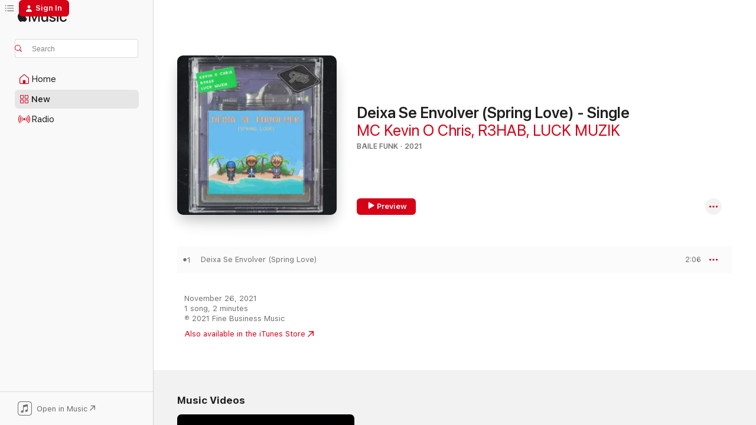

--- FILE ---
content_type: text/html
request_url: https://music.apple.com/us/album/deixa-se-envolver-spring-love-single/1590862627?at=1001lwQy&ct=FFM_78b6e3c24d2c38044240ccde8b184149&ls=1&uo=4
body_size: 22588
content:
<!DOCTYPE html>
<html dir="ltr" lang="en-US">
    <head>
        <!-- prettier-ignore -->
        <meta charset="utf-8">
        <!-- prettier-ignore -->
        <meta http-equiv="X-UA-Compatible" content="IE=edge">
        <!-- prettier-ignore -->
        <meta
            name="viewport"
            content="width=device-width,initial-scale=1,interactive-widget=resizes-content"
        >
        <!-- prettier-ignore -->
        <meta name="applicable-device" content="pc,mobile">
        <!-- prettier-ignore -->
        <meta name="referrer" content="strict-origin">
        <!-- prettier-ignore -->
        <link
            rel="apple-touch-icon"
            sizes="180x180"
            href="/assets/favicon/favicon-180.png"
        >
        <!-- prettier-ignore -->
        <link
            rel="icon"
            type="image/png"
            sizes="32x32"
            href="/assets/favicon/favicon-32.png"
        >
        <!-- prettier-ignore -->
        <link
            rel="icon"
            type="image/png"
            sizes="16x16"
            href="/assets/favicon/favicon-16.png"
        >
        <!-- prettier-ignore -->
        <link
            rel="mask-icon"
            href="/assets/favicon/favicon.svg"
            color="#fa233b"
        >
        <!-- prettier-ignore -->
        <link rel="manifest" href="/manifest.json">

        <title>‎Deixa Se Envolver (Spring Love) - Single - Album by MC Kevin O Chris, R3HAB &amp; LUCK MUZIK - Apple Music</title><!-- HEAD_svelte-1cypuwr_START --><link rel="preconnect" href="//www.apple.com/wss/fonts" crossorigin="anonymous"><link rel="stylesheet" href="//www.apple.com/wss/fonts?families=SF+Pro,v4%7CSF+Pro+Icons,v1&amp;display=swap" type="text/css" referrerpolicy="strict-origin-when-cross-origin"><!-- HEAD_svelte-1cypuwr_END --><!-- HEAD_svelte-eg3hvx_START -->    <meta name="description" content="Listen to Deixa Se Envolver (Spring Love) - Single by MC Kevin O Chris, R3HAB &amp; LUCK MUZIK on Apple Music. 2021. 1 Song. Duration: 2 minutes."> <meta name="keywords" content="listen, Deixa Se Envolver (Spring Love) - Single, MC Kevin O Chris, R3HAB &amp; LUCK MUZIK, music, singles, songs, Baile Funk, streaming music, apple music"> <link rel="canonical" href="https://music.apple.com/us/album/deixa-se-envolver-spring-love-single/1590862627">   <link rel="alternate" type="application/json+oembed" href="https://music.apple.com/api/oembed?url=https%3A%2F%2Fmusic.apple.com%2Fus%2Falbum%2Fdeixa-se-envolver-spring-love-single%2F1590862627" title="Deixa Se Envolver (Spring Love) - Single by MC Kevin O Chris, R3HAB &amp; LUCK MUZIK on Apple Music">  <meta name="al:ios:app_store_id" content="1108187390"> <meta name="al:ios:app_name" content="Apple Music"> <meta name="apple:content_id" content="1590862627"> <meta name="apple:title" content="Deixa Se Envolver (Spring Love) - Single"> <meta name="apple:description" content="Listen to Deixa Se Envolver (Spring Love) - Single by MC Kevin O Chris, R3HAB &amp; LUCK MUZIK on Apple Music. 2021. 1 Song. Duration: 2 minutes.">   <meta property="og:title" content="Deixa Se Envolver (Spring Love) - Single by MC Kevin O Chris, R3HAB &amp; LUCK MUZIK on Apple Music"> <meta property="og:description" content="Album · 2021 · 1 Song"> <meta property="og:site_name" content="Apple Music - Web Player"> <meta property="og:url" content="https://music.apple.com/us/album/deixa-se-envolver-spring-love-single/1590862627"> <meta property="og:image" content="https://is1-ssl.mzstatic.com/image/thumb/Music115/v4/66/9c/e8/669ce856-ee5a-5699-74d4-b008488df24e/0.jpg/1200x630wp-60.jpg"> <meta property="og:image:secure_url" content="https://is1-ssl.mzstatic.com/image/thumb/Music115/v4/66/9c/e8/669ce856-ee5a-5699-74d4-b008488df24e/0.jpg/1200x630wp-60.jpg"> <meta property="og:image:alt" content="Deixa Se Envolver (Spring Love) - Single by MC Kevin O Chris, R3HAB &amp; LUCK MUZIK on Apple Music"> <meta property="og:image:width" content="1200"> <meta property="og:image:height" content="630"> <meta property="og:image:type" content="image/jpg"> <meta property="og:type" content="music.album"> <meta property="og:locale" content="en_US">  <meta property="music:song_count" content="1"> <meta property="music:song" content="https://music.apple.com/us/song/deixa-se-envolver-spring-love/1590862628"> <meta property="music:song:preview_url:secure_url" content="https://music.apple.com/us/song/deixa-se-envolver-spring-love/1590862628"> <meta property="music:song:disc" content="1"> <meta property="music:song:duration" content="PT2M6S"> <meta property="music:song:track" content="1">   <meta property="music:musician" content="https://music.apple.com/us/artist/mc-kevin-o-chris/1430297563"><meta property="music:musician" content="https://music.apple.com/us/artist/r3hab/331900515"><meta property="music:musician" content="https://music.apple.com/us/artist/luck-muzik/1370603037"> <meta property="music:release_date" content="2021-11-26T00:00:00.000Z">   <meta name="twitter:title" content="Deixa Se Envolver (Spring Love) - Single by MC Kevin O Chris, R3HAB &amp; LUCK MUZIK on Apple Music"> <meta name="twitter:description" content="Album · 2021 · 1 Song"> <meta name="twitter:site" content="@AppleMusic"> <meta name="twitter:image" content="https://is1-ssl.mzstatic.com/image/thumb/Music115/v4/66/9c/e8/669ce856-ee5a-5699-74d4-b008488df24e/0.jpg/600x600bf-60.jpg"> <meta name="twitter:image:alt" content="Deixa Se Envolver (Spring Love) - Single by MC Kevin O Chris, R3HAB &amp; LUCK MUZIK on Apple Music"> <meta name="twitter:card" content="summary">       <!-- HTML_TAG_START -->
                <script id=schema:music-album type="application/ld+json">
                    {"@context":"http://schema.org","@type":"MusicAlbum","name":"Deixa Se Envolver (Spring Love) - Single","description":"Listen to Deixa Se Envolver (Spring Love) - Single by MC Kevin O Chris, R3HAB & LUCK MUZIK on Apple Music. 2021. 1 Song. Duration: 2 minutes.","citation":[{"@type":"MusicAlbum","image":"https://is1-ssl.mzstatic.com/image/thumb/Music125/v4/4d/89/f7/4d89f7b3-27f9-d186-1bb9-d208bdd0d6f4/21UMGIM49820.rgb.jpg/1200x630bb.jpg","url":"https://music.apple.com/us/album/casa-com-ele-single/1574990920","name":"Casa Com Ele - Single"},{"@type":"MusicAlbum","image":"https://is1-ssl.mzstatic.com/image/thumb/Music116/v4/0d/61/30/0d6130cf-cbbd-9273-209d-25fb369b4cbe/190296243745.jpg/1200x630bb.jpg","url":"https://music.apple.com/us/album/perversa-single/1610723386","name":"Perversa - Single"},{"@type":"MusicAlbum","image":"https://is1-ssl.mzstatic.com/image/thumb/Music125/v4/7d/c4/9a/7dc49aae-e613-6a7b-b6bd-bf839739cd02/190296548444.jpg/1200x630bb.jpg","url":"https://music.apple.com/us/album/fuga-single/1581119373","name":"Fuga - Single"},{"@type":"MusicAlbum","image":"https://is1-ssl.mzstatic.com/image/thumb/Music126/v4/e8/d9/76/e8d976aa-28aa-55ea-02ad-1c10207649b1/21UM1IM40487.rgb.jpg/1200x630bb.jpg","url":"https://music.apple.com/us/album/depois-de-mim-single/1597317879","name":"Depois De Mim - Single"},{"@type":"MusicAlbum","image":"https://is1-ssl.mzstatic.com/image/thumb/Music125/v4/ac/cd/7c/accd7c02-0683-44c7-dc8d-a69bdd91efc0/21UM1IM17024.rgb.jpg/1200x630bb.jpg","url":"https://music.apple.com/us/album/pede-com-carinho-single/1587180414","name":"Pede Com Carinho - Single"},{"@type":"MusicAlbum","image":"https://is1-ssl.mzstatic.com/image/thumb/Music125/v4/bf/ca/0a/bfca0ac3-885c-e5b9-c881-81c945d6d940/192641844638_Cover.jpg/1200x630bb.jpg","url":"https://music.apple.com/us/album/faz-charme-single/1588456287","name":"Faz Charme - Single"},{"@type":"MusicAlbum","image":"https://is1-ssl.mzstatic.com/image/thumb/Music126/v4/95/79/03/95790342-8c11-fe8e-dbc7-9260100e13cf/190296709623.jpg/1200x630bb.jpg","url":"https://music.apple.com/us/album/solinho-single/1599706510","name":"Solinho - Single"},{"@type":"MusicAlbum","image":"https://is1-ssl.mzstatic.com/image/thumb/Music115/v4/20/45/de/2045dec6-204f-47be-89dc-551bd595b5c5/886449504701.jpg/1200x630bb.jpg","url":"https://music.apple.com/us/album/uni-duni-t%C3%AA-single/1581502550","name":"UNI DUNI TÊ - Single"},{"@type":"MusicAlbum","image":"https://is1-ssl.mzstatic.com/image/thumb/Music126/v4/5c/e2/7e/5ce27ea3-8282-2b3d-8d75-e27d3e1054ed/190296503740.jpg/1200x630bb.jpg","url":"https://music.apple.com/us/album/chama-meu-nome-single/1610186720","name":"CHAMA MEU NOME - Single"},{"@type":"MusicAlbum","image":"https://is1-ssl.mzstatic.com/image/thumb/Music116/v4/49/ca/07/49ca07cb-7f2d-32b2-5eb9-f0a844a5c8b1/886449803996.jpg/1200x630bb.jpg","url":"https://music.apple.com/us/album/pelad%C3%A3o-single/1603145962","name":"Peladão - Single"}],"tracks":[{"@type":"MusicRecording","name":"Deixa Se Envolver (Spring Love)","duration":"PT2M6S","url":"https://music.apple.com/us/song/deixa-se-envolver-spring-love/1590862628","offers":{"@type":"Offer","category":"free","price":0},"audio":{"@type":"AudioObject","potentialAction":{"@type":"ListenAction","expectsAcceptanceOf":{"@type":"Offer","category":"free"},"target":{"@type":"EntryPoint","actionPlatform":"https://music.apple.com/us/song/deixa-se-envolver-spring-love/1590862628"}},"name":"Deixa Se Envolver (Spring Love)","contentUrl":"https://audio-ssl.itunes.apple.com/itunes-assets/AudioPreview115/v4/9b/16/8c/9b168c30-5d6a-c79c-1ce7-3ab5b4f7eb83/mzaf_8423689184111043603.plus.aac.p.m4a","duration":"PT2M6S","uploadDate":"2021-11-26","thumbnailUrl":"https://is1-ssl.mzstatic.com/image/thumb/Music115/v4/66/9c/e8/669ce856-ee5a-5699-74d4-b008488df24e/0.jpg/1200x630bb.jpg"}}],"workExample":[{"@type":"MusicAlbum","image":"https://is1-ssl.mzstatic.com/image/thumb/Music123/v4/90/da/62/90da62cc-71ed-8eda-1593-c3f7c1542df2/26995.jpg/1200x630bb.jpg","url":"https://music.apple.com/us/album/ela-%C3%A9-do-tipo-feat-drake-remix-single/1662172598","name":"Ela É do Tipo (feat. Drake) [Remix] - Single"},{"@type":"MusicAlbum","image":"https://is1-ssl.mzstatic.com/image/thumb/Music116/v4/e8/7d/2d/e87d2daa-d9f9-b5fc-5704-72ded2ffcf35/196871281270.jpg/1200x630bb.jpg","url":"https://music.apple.com/us/album/t%C3%A1-ok-remix-single/1699095879","name":"Tá OK (Remix) - Single"},{"@type":"MusicAlbum","image":"https://is1-ssl.mzstatic.com/image/thumb/Music116/v4/65/e2/62/65e262fb-d8a5-0550-1531-20c8a3351907/196871077576.jpg/1200x630bb.jpg","url":"https://music.apple.com/us/album/t%C3%A1-ok-single/1684548640","name":"Tá OK - Single"},{"@type":"MusicAlbum","image":"https://is1-ssl.mzstatic.com/image/thumb/Music113/v4/5a/90/07/5a90077b-46a1-7d2f-98c0-adfcd8ddd06c/0.jpg/1200x630bb.jpg","url":"https://music.apple.com/us/album/ela-%C3%A9-do-tipo-single/1454839874","name":"Ela É do Tipo - Single"},{"@type":"MusicAlbum","image":"https://is1-ssl.mzstatic.com/image/thumb/Music112/v4/e1/78/10/e1781056-309e-415b-8518-96b33b019e47/0.jpg/1200x630bb.jpg","url":"https://music.apple.com/us/album/incendeia-single/1629655505","name":"Incendeia - Single"},{"@type":"MusicAlbum","image":"https://is1-ssl.mzstatic.com/image/thumb/Music124/v4/ed/9c/ae/ed9caeec-ad27-92e6-7d08-ec4439221184/0.jpg/1200x630bb.jpg","url":"https://music.apple.com/us/album/vamos-pra-gaiola-single/1447409093","name":"Vamos pra Gaiola - Single"},{"@type":"MusicAlbum","image":"https://is1-ssl.mzstatic.com/image/thumb/Music113/v4/03/aa/a4/03aaa4e9-9b09-8dc1-a221-6a6aff94542f/0.jpg/1200x630bb.jpg","url":"https://music.apple.com/us/album/evoluiu-feat-sodr%C3%A9-single/1455983212","name":"Evoluiu (feat. Sodré) - Single"},{"@type":"MusicAlbum","image":"https://is1-ssl.mzstatic.com/image/thumb/Music116/v4/49/5e/c2/495ec200-9d07-478d-c0ad-d62ae5f3149d/0.jpg/1200x630bb.jpg","url":"https://music.apple.com/us/album/faz-um-vuk-vuk-teto-espelhado-single/1698233588","name":"Faz um Vuk Vuk (Teto Espelhado) - Single"},{"@type":"MusicAlbum","image":"https://is1-ssl.mzstatic.com/image/thumb/Music118/v4/00/4e/26/004e2658-bd9c-9f41-ebad-900994cdf882/886447277072.jpg/1200x630bb.jpg","url":"https://music.apple.com/us/album/medley-da-gaiola-dennis-dj-remix-single/1430296576","name":"Medley da Gaiola (Dennis DJ Remix) - Single"},{"@type":"MusicAlbum","image":"https://is1-ssl.mzstatic.com/image/thumb/Music124/v4/27/44/12/27441283-6b8c-968a-e3ae-0eed65eafdde/0.jpg/1200x630bb.jpg","url":"https://music.apple.com/us/album/eu-vou-pro-baile-da-gaiola-single/1436308354","name":"Eu Vou pro Baile da Gaiola - Single"},{"@type":"MusicAlbum","image":"https://is1-ssl.mzstatic.com/image/thumb/Music113/v4/7a/ca/84/7aca843a-e99b-97bd-3fa2-8ff6b91579a6/0.jpg/1200x630bb.jpg","url":"https://music.apple.com/us/album/hit-contagiante-single/1473647469","name":"Hit Contagiante - Single"},{"@type":"MusicAlbum","image":"https://is1-ssl.mzstatic.com/image/thumb/Music112/v4/18/05/22/18052201-b502-43eb-c030-d7f3d7c68b9c/0.jpg/1200x630bb.jpg","url":"https://music.apple.com/us/album/tamborz%C3%A3o-raiz-deluxe/1659121051","name":"Tamborzão Raiz (Deluxe)"},{"@type":"MusicAlbum","image":"https://is1-ssl.mzstatic.com/image/thumb/Music221/v4/e4/6d/b6/e46db642-116c-c2ff-9097-ef558e72b05f/5034644208350.jpg/1200x630bb.jpg","url":"https://music.apple.com/us/album/sua-preferida-single/1775655868","name":"Sua Preferida - Single"},{"@type":"MusicAlbum","image":"https://is1-ssl.mzstatic.com/image/thumb/Music221/v4/4e/ec/1a/4eec1a94-62d2-7350-16fa-138433627378/198588238950.jpg/1200x630bb.jpg","url":"https://music.apple.com/us/album/poesia-ac%C3%BAstica-7-c%C3%A9u-azul-single/1754017060","name":"Poesia Acústica #7: Céu Azul - Single"},{"@type":"MusicAlbum","image":"https://is1-ssl.mzstatic.com/image/thumb/Music126/v4/f5/d0/04/f5d00405-33a3-1310-ebcd-3d5cc314e138/196871807180.jpg/1200x630bb.jpg","url":"https://music.apple.com/us/album/recadin-no-espelho-single/1728286446","name":"recadin no espelho - Single"},{"@type":"MusicRecording","name":"Deixa Se Envolver (Spring Love)","duration":"PT2M6S","url":"https://music.apple.com/us/song/deixa-se-envolver-spring-love/1590862628","offers":{"@type":"Offer","category":"free","price":0},"audio":{"@type":"AudioObject","potentialAction":{"@type":"ListenAction","expectsAcceptanceOf":{"@type":"Offer","category":"free"},"target":{"@type":"EntryPoint","actionPlatform":"https://music.apple.com/us/song/deixa-se-envolver-spring-love/1590862628"}},"name":"Deixa Se Envolver (Spring Love)","contentUrl":"https://audio-ssl.itunes.apple.com/itunes-assets/AudioPreview115/v4/9b/16/8c/9b168c30-5d6a-c79c-1ce7-3ab5b4f7eb83/mzaf_8423689184111043603.plus.aac.p.m4a","duration":"PT2M6S","uploadDate":"2021-11-26","thumbnailUrl":"https://is1-ssl.mzstatic.com/image/thumb/Music115/v4/66/9c/e8/669ce856-ee5a-5699-74d4-b008488df24e/0.jpg/1200x630bb.jpg"}}],"url":"https://music.apple.com/us/album/deixa-se-envolver-spring-love-single/1590862627","image":"https://is1-ssl.mzstatic.com/image/thumb/Music115/v4/66/9c/e8/669ce856-ee5a-5699-74d4-b008488df24e/0.jpg/1200x630bb.jpg","potentialAction":{"@type":"ListenAction","expectsAcceptanceOf":{"@type":"Offer","category":"free"},"target":{"@type":"EntryPoint","actionPlatform":"https://music.apple.com/us/album/deixa-se-envolver-spring-love-single/1590862627"}},"genre":["Baile Funk","Music","Brazilian","African","Afro-Beat"],"datePublished":"2021-11-26","byArtist":[{"@type":"MusicGroup","url":"https://music.apple.com/us/artist/mc-kevin-o-chris/1430297563","name":"MC Kevin O Chris"},{"@type":"MusicGroup","url":"https://music.apple.com/us/artist/r3hab/331900515","name":"R3HAB"},{"@type":"MusicGroup","url":"https://music.apple.com/us/artist/luck-muzik/1370603037","name":"LUCK MUZIK"}]}
                </script>
                <!-- HTML_TAG_END -->    <!-- HEAD_svelte-eg3hvx_END -->
      <script type="module" crossorigin src="/assets/index~90a29058ba.js"></script>
      <link rel="stylesheet" href="/assets/index~fbf29d0525.css">
      <script type="module">import.meta.url;import("_").catch(()=>1);async function* g(){};window.__vite_is_modern_browser=true;</script>
      <script type="module">!function(){if(window.__vite_is_modern_browser)return;console.warn("vite: loading legacy chunks, syntax error above and the same error below should be ignored");var e=document.getElementById("vite-legacy-polyfill"),n=document.createElement("script");n.src=e.src,n.onload=function(){System.import(document.getElementById('vite-legacy-entry').getAttribute('data-src'))},document.body.appendChild(n)}();</script>
    </head>
    <body>
        
        <script
            async
            src="/includes/js-cdn/musickit/v3/amp/musickit.js"
        ></script>
        <script
            type="module"
            async
            src="/includes/js-cdn/musickit/v3/components/musickit-components/musickit-components.esm.js"
        ></script>
        <script
            nomodule
            async
            src="/includes/js-cdn/musickit/v3/components/musickit-components/musickit-components.js"
        ></script>
        <svg style="display: none" xmlns="http://www.w3.org/2000/svg">
            <symbol id="play-circle-fill" viewBox="0 0 60 60">
                <path
                    class="icon-circle-fill__circle"
                    fill="var(--iconCircleFillBG, transparent)"
                    d="M30 60c16.411 0 30-13.617 30-30C60 13.588 46.382 0 29.971 0 13.588 0 .001 13.588.001 30c0 16.383 13.617 30 30 30Z"
                />
                <path
                    fill="var(--iconFillArrow, var(--keyColor, black))"
                    d="M24.411 41.853c-1.41.853-3.028.177-3.028-1.294V19.47c0-1.44 1.735-2.058 3.028-1.294l17.265 10.235a1.89 1.89 0 0 1 0 3.265L24.411 41.853Z"
                />
            </symbol>
        </svg>
        <div class="body-container">
              <div class="app-container svelte-t3vj1e" data-testid="app-container">   <div class="header svelte-rjjbqs" data-testid="header"><nav data-testid="navigation" class="navigation svelte-13li0vp"><div class="navigation__header svelte-13li0vp"><div data-testid="logo" class="logo svelte-1o7dz8w"> <a aria-label="Apple Music" role="img" href="https://music.apple.com/us/home" class="svelte-1o7dz8w"><svg height="20" viewBox="0 0 83 20" width="83" xmlns="http://www.w3.org/2000/svg" class="logo" aria-hidden="true"><path d="M34.752 19.746V6.243h-.088l-5.433 13.503h-2.074L21.711 6.243h-.087v13.503h-2.548V1.399h3.235l5.833 14.621h.1l5.82-14.62h3.248v18.347h-2.56zm16.649 0h-2.586v-2.263h-.062c-.725 1.602-2.061 2.504-4.072 2.504-2.86 0-4.61-1.894-4.61-4.958V6.37h2.698v8.125c0 2.034.95 3.127 2.81 3.127 1.95 0 3.124-1.373 3.124-3.458V6.37H51.4v13.376zm7.394-13.618c3.06 0 5.046 1.73 5.134 4.196h-2.536c-.15-1.296-1.087-2.11-2.598-2.11-1.462 0-2.436.724-2.436 1.793 0 .839.6 1.41 2.023 1.741l2.136.496c2.686.636 3.71 1.704 3.71 3.636 0 2.442-2.236 4.12-5.333 4.12-3.285 0-5.26-1.64-5.509-4.183h2.673c.25 1.398 1.187 2.085 2.836 2.085 1.623 0 2.623-.687 2.623-1.78 0-.865-.487-1.373-1.924-1.704l-2.136-.508c-2.498-.585-3.735-1.806-3.735-3.75 0-2.391 2.049-4.032 5.072-4.032zM66.1 2.836c0-.878.7-1.577 1.561-1.577.862 0 1.55.7 1.55 1.577 0 .864-.688 1.576-1.55 1.576a1.573 1.573 0 0 1-1.56-1.576zm.212 3.534h2.698v13.376h-2.698zm14.089 4.603c-.275-1.424-1.324-2.556-3.085-2.556-2.086 0-3.46 1.767-3.46 4.64 0 2.938 1.386 4.642 3.485 4.642 1.66 0 2.748-.928 3.06-2.48H83C82.713 18.067 80.477 20 77.317 20c-3.76 0-6.208-2.62-6.208-6.942 0-4.247 2.448-6.93 6.183-6.93 3.385 0 5.446 2.213 5.683 4.845h-2.573zM10.824 3.189c-.698.834-1.805 1.496-2.913 1.398-.145-1.128.41-2.33 1.036-3.065C9.644.662 10.848.05 11.835 0c.121 1.178-.336 2.33-1.01 3.19zm.999 1.619c.624.049 2.425.244 3.578 1.98-.096.074-2.137 1.272-2.113 3.79.024 3.01 2.593 4.012 2.617 4.037-.024.074-.407 1.419-1.344 2.812-.817 1.224-1.657 2.422-3.002 2.447-1.297.024-1.73-.783-3.218-.783-1.489 0-1.97.758-3.194.807-1.297.048-2.28-1.297-3.097-2.52C.368 14.908-.904 10.408.825 7.375c.84-1.516 2.377-2.47 4.034-2.495 1.273-.023 2.45.857 3.218.857.769 0 2.137-1.027 3.746-.93z"></path></svg></a>   </div> <div class="search-input-wrapper svelte-nrtdem" data-testid="search-input"><div data-testid="amp-search-input" aria-controls="search-suggestions" aria-expanded="false" aria-haspopup="listbox" aria-owns="search-suggestions" class="search-input-container svelte-rg26q6" tabindex="-1" role=""><div class="flex-container svelte-rg26q6"><form id="search-input-form" class="svelte-rg26q6"><svg height="16" width="16" viewBox="0 0 16 16" class="search-svg" aria-hidden="true"><path d="M11.87 10.835c.018.015.035.03.051.047l3.864 3.863a.735.735 0 1 1-1.04 1.04l-3.863-3.864a.744.744 0 0 1-.047-.051 6.667 6.667 0 1 1 1.035-1.035zM6.667 12a5.333 5.333 0 1 0 0-10.667 5.333 5.333 0 0 0 0 10.667z"></path></svg> <input aria-autocomplete="list" aria-multiline="false" aria-controls="search-suggestions" placeholder="Search" spellcheck="false" autocomplete="off" autocorrect="off" autocapitalize="off" type="text" inputmode="search" class="search-input__text-field svelte-rg26q6" data-testid="search-input__text-field"></form> </div> <div data-testid="search-scope-bar"></div>   </div> </div></div> <div data-testid="navigation-content" class="navigation__content svelte-13li0vp" id="navigation" aria-hidden="false"><div class="navigation__scrollable-container svelte-13li0vp"><div data-testid="navigation-items-primary" class="navigation-items navigation-items--primary svelte-ng61m8"> <ul class="navigation-items__list svelte-ng61m8">  <li class="navigation-item navigation-item__home svelte-1a5yt87" aria-selected="false" data-testid="navigation-item"> <a href="https://music.apple.com/us/home" class="navigation-item__link svelte-1a5yt87" role="button" data-testid="home" aria-pressed="false"><div class="navigation-item__content svelte-zhx7t9"> <span class="navigation-item__icon svelte-zhx7t9"> <svg width="24" height="24" viewBox="0 0 24 24" xmlns="http://www.w3.org/2000/svg" aria-hidden="true"><path d="M5.93 20.16a1.94 1.94 0 0 1-1.43-.502c-.334-.335-.502-.794-.502-1.393v-7.142c0-.362.062-.688.177-.953.123-.264.326-.529.6-.75l6.145-5.157c.176-.141.344-.247.52-.318.176-.07.362-.105.564-.105.194 0 .388.035.565.105.176.07.352.177.52.318l6.146 5.158c.273.23.467.476.59.75.124.264.177.59.177.96v7.134c0 .59-.159 1.058-.503 1.393-.335.335-.811.503-1.428.503H5.929Zm12.14-1.172c.221 0 .406-.07.547-.212a.688.688 0 0 0 .22-.511v-7.142c0-.177-.026-.344-.087-.459a.97.97 0 0 0-.265-.353l-6.154-5.149a.756.756 0 0 0-.177-.115.37.37 0 0 0-.15-.035.37.37 0 0 0-.158.035l-.177.115-6.145 5.15a.982.982 0 0 0-.274.352 1.13 1.13 0 0 0-.088.468v7.133c0 .203.08.379.23.511a.744.744 0 0 0 .546.212h12.133Zm-8.323-4.7c0-.176.062-.326.177-.432a.6.6 0 0 1 .423-.159h3.315c.176 0 .326.053.432.16s.159.255.159.431v4.973H9.756v-4.973Z"></path></svg> </span> <span class="navigation-item__label svelte-zhx7t9"> Home </span> </div></a>  </li>  <li class="navigation-item navigation-item__new svelte-1a5yt87" aria-selected="false" data-testid="navigation-item"> <a href="https://music.apple.com/us/new" class="navigation-item__link svelte-1a5yt87" role="button" data-testid="new" aria-pressed="false"><div class="navigation-item__content svelte-zhx7t9"> <span class="navigation-item__icon svelte-zhx7t9"> <svg height="24" viewBox="0 0 24 24" width="24" aria-hidden="true"><path d="M9.92 11.354c.966 0 1.453-.487 1.453-1.49v-3.4c0-1.004-.487-1.483-1.453-1.483H6.452C5.487 4.981 5 5.46 5 6.464v3.4c0 1.003.487 1.49 1.452 1.49zm7.628 0c.965 0 1.452-.487 1.452-1.49v-3.4c0-1.004-.487-1.483-1.452-1.483h-3.46c-.974 0-1.46.479-1.46 1.483v3.4c0 1.003.486 1.49 1.46 1.49zm-7.65-1.073h-3.43c-.266 0-.396-.137-.396-.418v-3.4c0-.273.13-.41.396-.41h3.43c.265 0 .402.137.402.41v3.4c0 .281-.137.418-.403.418zm7.634 0h-3.43c-.273 0-.402-.137-.402-.418v-3.4c0-.273.129-.41.403-.41h3.43c.265 0 .395.137.395.41v3.4c0 .281-.13.418-.396.418zm-7.612 8.7c.966 0 1.453-.48 1.453-1.483v-3.407c0-.996-.487-1.483-1.453-1.483H6.452c-.965 0-1.452.487-1.452 1.483v3.407c0 1.004.487 1.483 1.452 1.483zm7.628 0c.965 0 1.452-.48 1.452-1.483v-3.407c0-.996-.487-1.483-1.452-1.483h-3.46c-.974 0-1.46.487-1.46 1.483v3.407c0 1.004.486 1.483 1.46 1.483zm-7.65-1.072h-3.43c-.266 0-.396-.137-.396-.41v-3.4c0-.282.13-.418.396-.418h3.43c.265 0 .402.136.402.418v3.4c0 .273-.137.41-.403.41zm7.634 0h-3.43c-.273 0-.402-.137-.402-.41v-3.4c0-.282.129-.418.403-.418h3.43c.265 0 .395.136.395.418v3.4c0 .273-.13.41-.396.41z" fill-opacity=".95"></path></svg> </span> <span class="navigation-item__label svelte-zhx7t9"> New </span> </div></a>  </li>  <li class="navigation-item navigation-item__radio svelte-1a5yt87" aria-selected="false" data-testid="navigation-item"> <a href="https://music.apple.com/us/radio" class="navigation-item__link svelte-1a5yt87" role="button" data-testid="radio" aria-pressed="false"><div class="navigation-item__content svelte-zhx7t9"> <span class="navigation-item__icon svelte-zhx7t9"> <svg width="24" height="24" viewBox="0 0 24 24" xmlns="http://www.w3.org/2000/svg" aria-hidden="true"><path d="M19.359 18.57C21.033 16.818 22 14.461 22 11.89s-.967-4.93-2.641-6.68c-.276-.292-.653-.26-.868-.023-.222.246-.176.591.085.868 1.466 1.535 2.272 3.593 2.272 5.835 0 2.241-.806 4.3-2.272 5.835-.261.268-.307.621-.085.86.215.245.592.276.868-.016zm-13.85.014c.222-.238.176-.59-.085-.86-1.474-1.535-2.272-3.593-2.272-5.834 0-2.242.798-4.3 2.272-5.835.261-.277.307-.622.085-.868-.215-.238-.592-.269-.868.023C2.967 6.96 2 9.318 2 11.89s.967 4.929 2.641 6.68c.276.29.653.26.868.014zm1.957-1.873c.223-.253.162-.583-.1-.867-.951-1.068-1.473-2.45-1.473-3.954 0-1.505.522-2.887 1.474-3.954.26-.284.322-.614.1-.876-.23-.26-.622-.26-.891.039-1.175 1.274-1.827 2.963-1.827 4.79 0 1.82.652 3.517 1.827 4.784.269.3.66.307.89.038zm9.958-.038c1.175-1.267 1.827-2.964 1.827-4.783 0-1.828-.652-3.517-1.827-4.791-.269-.3-.66-.3-.89-.039-.23.262-.162.592.092.876.96 1.067 1.481 2.449 1.481 3.954 0 1.504-.522 2.886-1.481 3.954-.254.284-.323.614-.092.867.23.269.621.261.89-.038zm-8.061-1.966c.23-.26.13-.568-.092-.883-.415-.522-.63-1.197-.63-1.934 0-.737.215-1.413.63-1.943.222-.307.322-.614.092-.875s-.653-.261-.906.054a4.385 4.385 0 0 0-.968 2.764 4.38 4.38 0 0 0 .968 2.756c.253.322.675.322.906.061zm6.18-.061a4.38 4.38 0 0 0 .968-2.756 4.385 4.385 0 0 0-.968-2.764c-.253-.315-.675-.315-.906-.054-.23.261-.138.568.092.875.415.53.63 1.206.63 1.943 0 .737-.215 1.412-.63 1.934-.23.315-.322.622-.092.883s.653.261.906-.061zm-3.547-.967c.96 0 1.789-.814 1.789-1.797s-.83-1.789-1.789-1.789c-.96 0-1.781.806-1.781 1.789 0 .983.821 1.797 1.781 1.797z"></path></svg> </span> <span class="navigation-item__label svelte-zhx7t9"> Radio </span> </div></a>  </li>  <li class="navigation-item navigation-item__search svelte-1a5yt87" aria-selected="false" data-testid="navigation-item"> <a href="https://music.apple.com/us/search" class="navigation-item__link svelte-1a5yt87" role="button" data-testid="search" aria-pressed="false"><div class="navigation-item__content svelte-zhx7t9"> <span class="navigation-item__icon svelte-zhx7t9"> <svg height="24" viewBox="0 0 24 24" width="24" aria-hidden="true"><path d="M17.979 18.553c.476 0 .813-.366.813-.835a.807.807 0 0 0-.235-.586l-3.45-3.457a5.61 5.61 0 0 0 1.158-3.413c0-3.098-2.535-5.633-5.633-5.633C7.542 4.63 5 7.156 5 10.262c0 3.098 2.534 5.632 5.632 5.632a5.614 5.614 0 0 0 3.274-1.055l3.472 3.472a.835.835 0 0 0 .6.242zm-7.347-3.875c-2.417 0-4.416-2-4.416-4.416 0-2.417 2-4.417 4.416-4.417 2.417 0 4.417 2 4.417 4.417s-2 4.416-4.417 4.416z" fill-opacity=".95"></path></svg> </span> <span class="navigation-item__label svelte-zhx7t9"> Search </span> </div></a>  </li></ul> </div>   </div> <div class="navigation__native-cta"><div slot="native-cta"><div data-testid="native-cta" class="native-cta svelte-1t4vswz  native-cta--authenticated"><button class="native-cta__button svelte-1t4vswz" data-testid="native-cta-button"><span class="native-cta__app-icon svelte-1t4vswz"><svg width="24" height="24" xmlns="http://www.w3.org/2000/svg" xml:space="preserve" style="fill-rule:evenodd;clip-rule:evenodd;stroke-linejoin:round;stroke-miterlimit:2" viewBox="0 0 24 24" slot="app-icon" aria-hidden="true"><path d="M22.567 1.496C21.448.393 19.956.045 17.293.045H6.566c-2.508 0-4.028.376-5.12 1.465C.344 2.601 0 4.09 0 6.611v10.727c0 2.695.33 4.18 1.432 5.257 1.106 1.103 2.595 1.45 5.275 1.45h10.586c2.663 0 4.169-.347 5.274-1.45C23.656 21.504 24 20.033 24 17.338V6.752c0-2.694-.344-4.179-1.433-5.256Zm.411 4.9v11.299c0 1.898-.338 3.286-1.188 4.137-.851.864-2.256 1.191-4.141 1.191H6.35c-1.884 0-3.303-.341-4.154-1.191-.85-.851-1.174-2.239-1.174-4.137V6.54c0-2.014.324-3.445 1.16-4.295.851-.864 2.312-1.177 4.313-1.177h11.154c1.885 0 3.29.341 4.141 1.191.864.85 1.188 2.239 1.188 4.137Z" style="fill-rule:nonzero"></path><path d="M7.413 19.255c.987 0 2.48-.728 2.48-2.672v-6.385c0-.35.063-.428.378-.494l5.298-1.095c.351-.067.534.025.534.333l.035 4.286c0 .337-.182.586-.53.652l-1.014.228c-1.361.3-2.007.923-2.007 1.937 0 1.017.79 1.748 1.926 1.748.986 0 2.444-.679 2.444-2.64V5.654c0-.636-.279-.821-1.016-.66L9.646 6.298c-.448.091-.674.329-.674.699l.035 7.697c0 .336-.148.546-.446.613l-1.067.21c-1.329.266-1.986.93-1.986 1.993 0 1.017.786 1.745 1.905 1.745Z" style="fill-rule:nonzero"></path></svg></span> <span class="native-cta__label svelte-1t4vswz">Open in Music</span> <span class="native-cta__arrow svelte-1t4vswz"><svg height="16" width="16" viewBox="0 0 16 16" class="native-cta-action" aria-hidden="true"><path d="M1.559 16 13.795 3.764v8.962H16V0H3.274v2.205h8.962L0 14.441 1.559 16z"></path></svg></span></button> </div>  </div></div></div> </nav> </div>  <div class="player-bar player-bar__floating-player svelte-1rr9v04" data-testid="player-bar" aria-label="Music controls" aria-hidden="false">   </div>   <div id="scrollable-page" class="scrollable-page svelte-mt0bfj" data-main-content data-testid="main-section" aria-hidden="false"><main data-testid="main" class="svelte-bzjlhs"><div class="content-container svelte-bzjlhs" data-testid="content-container"><div class="search-input-wrapper svelte-nrtdem" data-testid="search-input"><div data-testid="amp-search-input" aria-controls="search-suggestions" aria-expanded="false" aria-haspopup="listbox" aria-owns="search-suggestions" class="search-input-container svelte-rg26q6" tabindex="-1" role=""><div class="flex-container svelte-rg26q6"><form id="search-input-form" class="svelte-rg26q6"><svg height="16" width="16" viewBox="0 0 16 16" class="search-svg" aria-hidden="true"><path d="M11.87 10.835c.018.015.035.03.051.047l3.864 3.863a.735.735 0 1 1-1.04 1.04l-3.863-3.864a.744.744 0 0 1-.047-.051 6.667 6.667 0 1 1 1.035-1.035zM6.667 12a5.333 5.333 0 1 0 0-10.667 5.333 5.333 0 0 0 0 10.667z"></path></svg> <input value="" aria-autocomplete="list" aria-multiline="false" aria-controls="search-suggestions" placeholder="Search" spellcheck="false" autocomplete="off" autocorrect="off" autocapitalize="off" type="text" inputmode="search" class="search-input__text-field svelte-rg26q6" data-testid="search-input__text-field"></form> </div> <div data-testid="search-scope-bar"> </div>   </div> </div>      <div class="section svelte-wa5vzl" data-testid="section-container" aria-label="Featured"> <div class="section-content svelte-wa5vzl" data-testid="section-content">  <div class="container-detail-header svelte-rknnd2 container-detail-header--no-description" data-testid="container-detail-header"><div slot="artwork"><div class="artwork__radiosity svelte-1agpw2h"> <div data-testid="artwork-component" class="artwork-component artwork-component--aspect-ratio artwork-component--orientation-square svelte-g1i36u        artwork-component--has-borders" style="
            --artwork-bg-color: #1c1d21;
            --aspect-ratio: 1;
            --placeholder-bg-color: #1c1d21;
       ">   <picture class="svelte-g1i36u"><source sizes=" (max-width:1319px) 296px,(min-width:1320px) and (max-width:1679px) 316px,316px" srcset="https://is1-ssl.mzstatic.com/image/thumb/Music115/v4/66/9c/e8/669ce856-ee5a-5699-74d4-b008488df24e/0.jpg/296x296bb.webp 296w,https://is1-ssl.mzstatic.com/image/thumb/Music115/v4/66/9c/e8/669ce856-ee5a-5699-74d4-b008488df24e/0.jpg/316x316bb.webp 316w,https://is1-ssl.mzstatic.com/image/thumb/Music115/v4/66/9c/e8/669ce856-ee5a-5699-74d4-b008488df24e/0.jpg/592x592bb.webp 592w,https://is1-ssl.mzstatic.com/image/thumb/Music115/v4/66/9c/e8/669ce856-ee5a-5699-74d4-b008488df24e/0.jpg/632x632bb.webp 632w" type="image/webp"> <source sizes=" (max-width:1319px) 296px,(min-width:1320px) and (max-width:1679px) 316px,316px" srcset="https://is1-ssl.mzstatic.com/image/thumb/Music115/v4/66/9c/e8/669ce856-ee5a-5699-74d4-b008488df24e/0.jpg/296x296bb-60.jpg 296w,https://is1-ssl.mzstatic.com/image/thumb/Music115/v4/66/9c/e8/669ce856-ee5a-5699-74d4-b008488df24e/0.jpg/316x316bb-60.jpg 316w,https://is1-ssl.mzstatic.com/image/thumb/Music115/v4/66/9c/e8/669ce856-ee5a-5699-74d4-b008488df24e/0.jpg/592x592bb-60.jpg 592w,https://is1-ssl.mzstatic.com/image/thumb/Music115/v4/66/9c/e8/669ce856-ee5a-5699-74d4-b008488df24e/0.jpg/632x632bb-60.jpg 632w" type="image/jpeg"> <img alt="" class="artwork-component__contents artwork-component__image svelte-g1i36u" loading="lazy" src="/assets/artwork/1x1.gif" role="presentation" decoding="async" width="316" height="316" fetchpriority="auto" style="opacity: 1;"></picture> </div></div> <div data-testid="artwork-component" class="artwork-component artwork-component--aspect-ratio artwork-component--orientation-square svelte-g1i36u        artwork-component--has-borders" style="
            --artwork-bg-color: #1c1d21;
            --aspect-ratio: 1;
            --placeholder-bg-color: #1c1d21;
       ">   <picture class="svelte-g1i36u"><source sizes=" (max-width:1319px) 296px,(min-width:1320px) and (max-width:1679px) 316px,316px" srcset="https://is1-ssl.mzstatic.com/image/thumb/Music115/v4/66/9c/e8/669ce856-ee5a-5699-74d4-b008488df24e/0.jpg/296x296bb.webp 296w,https://is1-ssl.mzstatic.com/image/thumb/Music115/v4/66/9c/e8/669ce856-ee5a-5699-74d4-b008488df24e/0.jpg/316x316bb.webp 316w,https://is1-ssl.mzstatic.com/image/thumb/Music115/v4/66/9c/e8/669ce856-ee5a-5699-74d4-b008488df24e/0.jpg/592x592bb.webp 592w,https://is1-ssl.mzstatic.com/image/thumb/Music115/v4/66/9c/e8/669ce856-ee5a-5699-74d4-b008488df24e/0.jpg/632x632bb.webp 632w" type="image/webp"> <source sizes=" (max-width:1319px) 296px,(min-width:1320px) and (max-width:1679px) 316px,316px" srcset="https://is1-ssl.mzstatic.com/image/thumb/Music115/v4/66/9c/e8/669ce856-ee5a-5699-74d4-b008488df24e/0.jpg/296x296bb-60.jpg 296w,https://is1-ssl.mzstatic.com/image/thumb/Music115/v4/66/9c/e8/669ce856-ee5a-5699-74d4-b008488df24e/0.jpg/316x316bb-60.jpg 316w,https://is1-ssl.mzstatic.com/image/thumb/Music115/v4/66/9c/e8/669ce856-ee5a-5699-74d4-b008488df24e/0.jpg/592x592bb-60.jpg 592w,https://is1-ssl.mzstatic.com/image/thumb/Music115/v4/66/9c/e8/669ce856-ee5a-5699-74d4-b008488df24e/0.jpg/632x632bb-60.jpg 632w" type="image/jpeg"> <img alt="Deixa Se Envolver (Spring Love) - Single" class="artwork-component__contents artwork-component__image svelte-g1i36u" loading="lazy" src="/assets/artwork/1x1.gif" role="presentation" decoding="async" width="316" height="316" fetchpriority="auto" style="opacity: 1;"></picture> </div></div> <div class="headings svelte-rknnd2"> <h1 class="headings__title svelte-rknnd2" data-testid="non-editable-product-title"><span dir="auto">Deixa Se Envolver (Spring Love) - Single</span> <span class="headings__badges svelte-rknnd2">   </span></h1> <div class="headings__subtitles svelte-rknnd2" data-testid="product-subtitles"> <a data-testid="click-action" class="click-action svelte-c0t0j2" href="https://music.apple.com/us/artist/mc-kevin-o-chris/1430297563">MC Kevin O Chris</a>,  <a data-testid="click-action" class="click-action svelte-c0t0j2" href="https://music.apple.com/us/artist/r3hab/331900515">R3HAB</a>,  <a data-testid="click-action" class="click-action svelte-c0t0j2" href="https://music.apple.com/us/artist/luck-muzik/1370603037">LUCK MUZIK</a> </div> <div class="headings__tertiary-titles"> </div> <div class="headings__metadata-bottom svelte-rknnd2">BAILE FUNK · 2021 </div></div>  <div class="primary-actions svelte-rknnd2"><div class="primary-actions__button primary-actions__button--play svelte-rknnd2"><div data-testid="button-action" class="button svelte-rka6wn primary"><button data-testid="click-action" class="click-action svelte-c0t0j2" aria-label="" ><span class="icon svelte-rka6wn" data-testid="play-icon"><svg height="16" viewBox="0 0 16 16" width="16"><path d="m4.4 15.14 10.386-6.096c.842-.459.794-1.64 0-2.097L4.401.85c-.87-.53-2-.12-2 .82v12.625c0 .966 1.06 1.4 2 .844z"></path></svg></span>  Preview</button> </div> </div> <div class="primary-actions__button primary-actions__button--shuffle svelte-rknnd2"> </div></div> <div class="secondary-actions svelte-rknnd2"><div class="secondary-actions svelte-1agpw2h" slot="secondary-actions">  <div class="cloud-buttons svelte-u0auos" data-testid="cloud-buttons">  <amp-contextual-menu-button config="[object Object]" class="svelte-dj0bcp"> <span aria-label="MORE" class="more-button svelte-dj0bcp more-button--platter" data-testid="more-button" slot="trigger-content"><svg width="28" height="28" viewBox="0 0 28 28" class="glyph" xmlns="http://www.w3.org/2000/svg"><circle fill="var(--iconCircleFill, transparent)" cx="14" cy="14" r="14"></circle><path fill="var(--iconEllipsisFill, white)" d="M10.105 14c0-.87-.687-1.55-1.564-1.55-.862 0-1.557.695-1.557 1.55 0 .848.695 1.55 1.557 1.55.855 0 1.564-.702 1.564-1.55zm5.437 0c0-.87-.68-1.55-1.542-1.55A1.55 1.55 0 0012.45 14c0 .848.695 1.55 1.55 1.55.848 0 1.542-.702 1.542-1.55zm5.474 0c0-.87-.687-1.55-1.557-1.55-.87 0-1.564.695-1.564 1.55 0 .848.694 1.55 1.564 1.55.848 0 1.557-.702 1.557-1.55z"></path></svg></span> </amp-contextual-menu-button></div></div></div></div> </div>   </div><div class="section svelte-wa5vzl" data-testid="section-container"> <div class="section-content svelte-wa5vzl" data-testid="section-content">  <div class="placeholder-table svelte-wa5vzl"> <div><div class="placeholder-row svelte-wa5vzl placeholder-row--even placeholder-row--album"></div></div></div> </div>   </div><div class="section svelte-wa5vzl" data-testid="section-container"> <div class="section-content svelte-wa5vzl" data-testid="section-content"> <div class="tracklist-footer svelte-1tm9k9g tracklist-footer--album" data-testid="tracklist-footer"><div class="footer-body svelte-1tm9k9g"><p class="description svelte-1tm9k9g" data-testid="tracklist-footer-description">November 26, 2021
1 song, 2 minutes
℗ 2021 Fine Business Music</p>  <div class="tracklist-footer__native-cta-wrapper svelte-1tm9k9g"><div class="button svelte-5myedz       button--text-button" data-testid="button-base-wrapper"><button data-testid="button-base" aria-label="Also available in the iTunes Store" type="button"  class="svelte-5myedz link"> Also available in the iTunes Store <svg height="16" width="16" viewBox="0 0 16 16" class="web-to-native__action" aria-hidden="true" data-testid="cta-button-arrow-icon"><path d="M1.559 16 13.795 3.764v8.962H16V0H3.274v2.205h8.962L0 14.441 1.559 16z"></path></svg> </button> </div></div></div> <div class="tracklist-footer__friends svelte-1tm9k9g"> </div></div></div>   </div><div class="section svelte-wa5vzl      section--alternate" data-testid="section-container"> <div class="section-content svelte-wa5vzl" data-testid="section-content"> <div class="spacer-wrapper svelte-14fis98"></div></div>   </div><div class="section svelte-wa5vzl      section--alternate" data-testid="section-container" aria-label="Music Videos"> <div class="section-content svelte-wa5vzl" data-testid="section-content"><div class="header svelte-fr9z27">  <div class="header-title-wrapper svelte-fr9z27">    <h2 class="title svelte-fr9z27" data-testid="header-title"><span class="dir-wrapper" dir="auto">Music Videos</span></h2> </div>   </div>   <div class="svelte-1dd7dqt shelf"><section data-testid="shelf-component" class="shelf-grid shelf-grid--onhover svelte-12rmzef" style="
            --grid-max-content-xsmall: 298px; --grid-column-gap-xsmall: 10px; --grid-row-gap-xsmall: 24px; --grid-small: 2; --grid-column-gap-small: 20px; --grid-row-gap-small: 24px; --grid-medium: 3; --grid-column-gap-medium: 20px; --grid-row-gap-medium: 24px; --grid-large: 4; --grid-column-gap-large: 20px; --grid-row-gap-large: 24px; --grid-xlarge: 4; --grid-column-gap-xlarge: 20px; --grid-row-gap-xlarge: 24px;
            --grid-type: B;
            --grid-rows: 1;
            --standard-lockup-shadow-offset: 15px;
            
        "> <div class="shelf-grid__body svelte-12rmzef" data-testid="shelf-body">   <button disabled aria-label="Previous Page" type="button" class="shelf-grid-nav__arrow shelf-grid-nav__arrow--left svelte-1xmivhv" data-testid="shelf-button-left" style="--offset: 
                        calc(32px * -1);
                    ;"><svg viewBox="0 0 9 31" xmlns="http://www.w3.org/2000/svg"><path d="M5.275 29.46a1.61 1.61 0 0 0 1.456 1.077c1.018 0 1.772-.737 1.772-1.737 0-.526-.277-1.186-.449-1.62l-4.68-11.912L8.05 3.363c.172-.442.45-1.116.45-1.625A1.702 1.702 0 0 0 6.728.002a1.603 1.603 0 0 0-1.456 1.09L.675 12.774c-.301.775-.677 1.744-.677 2.495 0 .754.376 1.705.677 2.498L5.272 29.46Z"></path></svg></button> <ul slot="shelf-content" class="shelf-grid__list shelf-grid__list--grid-type-B shelf-grid__list--grid-rows-1 svelte-12rmzef" role="list" tabindex="-1" data-testid="shelf-item-list">   <li class="shelf-grid__list-item svelte-12rmzef" data-test-id="shelf-grid-list-item-0" data-index="0" aria-hidden="true"><div class="svelte-12rmzef"><div class="vertical-video svelte-1dpimfq vertical-video--large" data-testid="vertical-video"><div class="vertical-video__artwork-wrapper svelte-1dpimfq" data-testid="vertical-video-artwork-wrapper"><a data-testid="click-action" class="click-action svelte-c0t0j2" href="https://music.apple.com/us/music-video/deixa-se-envolver-spring-love/1596308707"></a> <div data-testid="artwork-component" class="artwork-component artwork-component--aspect-ratio artwork-component--orientation-landscape svelte-g1i36u    artwork-component--fullwidth    artwork-component--has-borders" style="
            --artwork-bg-color: #000000;
            --aspect-ratio: 1.7777777777777777;
            --placeholder-bg-color: #000000;
       ">   <picture class="svelte-g1i36u"><source sizes=" (max-width:999px) 200px,(min-width:1000px) and (max-width:1319px) 290px,(min-width:1320px) and (max-width:1679px) 340px,340px" srcset="https://is1-ssl.mzstatic.com/image/thumb/Video116/v4/b2/1d/c9/b21dc9c9-41ad-2121-f987-5e11c2ea75a4/1.jpg/200x113mv.webp 200w,https://is1-ssl.mzstatic.com/image/thumb/Video116/v4/b2/1d/c9/b21dc9c9-41ad-2121-f987-5e11c2ea75a4/1.jpg/290x163mv.webp 290w,https://is1-ssl.mzstatic.com/image/thumb/Video116/v4/b2/1d/c9/b21dc9c9-41ad-2121-f987-5e11c2ea75a4/1.jpg/340x191mv.webp 340w,https://is1-ssl.mzstatic.com/image/thumb/Video116/v4/b2/1d/c9/b21dc9c9-41ad-2121-f987-5e11c2ea75a4/1.jpg/400x226mv.webp 400w,https://is1-ssl.mzstatic.com/image/thumb/Video116/v4/b2/1d/c9/b21dc9c9-41ad-2121-f987-5e11c2ea75a4/1.jpg/580x326mv.webp 580w,https://is1-ssl.mzstatic.com/image/thumb/Video116/v4/b2/1d/c9/b21dc9c9-41ad-2121-f987-5e11c2ea75a4/1.jpg/680x382mv.webp 680w" type="image/webp"> <source sizes=" (max-width:999px) 200px,(min-width:1000px) and (max-width:1319px) 290px,(min-width:1320px) and (max-width:1679px) 340px,340px" srcset="https://is1-ssl.mzstatic.com/image/thumb/Video116/v4/b2/1d/c9/b21dc9c9-41ad-2121-f987-5e11c2ea75a4/1.jpg/200x113mv-60.jpg 200w,https://is1-ssl.mzstatic.com/image/thumb/Video116/v4/b2/1d/c9/b21dc9c9-41ad-2121-f987-5e11c2ea75a4/1.jpg/290x163mv-60.jpg 290w,https://is1-ssl.mzstatic.com/image/thumb/Video116/v4/b2/1d/c9/b21dc9c9-41ad-2121-f987-5e11c2ea75a4/1.jpg/340x191mv-60.jpg 340w,https://is1-ssl.mzstatic.com/image/thumb/Video116/v4/b2/1d/c9/b21dc9c9-41ad-2121-f987-5e11c2ea75a4/1.jpg/400x226mv-60.jpg 400w,https://is1-ssl.mzstatic.com/image/thumb/Video116/v4/b2/1d/c9/b21dc9c9-41ad-2121-f987-5e11c2ea75a4/1.jpg/580x326mv-60.jpg 580w,https://is1-ssl.mzstatic.com/image/thumb/Video116/v4/b2/1d/c9/b21dc9c9-41ad-2121-f987-5e11c2ea75a4/1.jpg/680x382mv-60.jpg 680w" type="image/jpeg"> <img alt="" class="artwork-component__contents artwork-component__image svelte-g1i36u" loading="lazy" src="/assets/artwork/1x1.gif" role="presentation" decoding="async" width="340" height="191" fetchpriority="auto" style="opacity: 1;"></picture> </div> <div class="vertical-video__play-button svelte-1dpimfq"><button aria-label="Play" class="play-button svelte-19j07e7 play-button--platter" data-testid="play-button"><svg aria-hidden="true" class="icon play-svg" data-testid="play-icon" iconState="play"><use href="#play-circle-fill"></use></svg> </button></div> <div class="vertical-video__context-button svelte-1dpimfq"><amp-contextual-menu-button config="[object Object]" class="svelte-dj0bcp"> <span aria-label="MORE" class="more-button svelte-dj0bcp more-button--platter  more-button--material" data-testid="more-button" slot="trigger-content"><svg width="28" height="28" viewBox="0 0 28 28" class="glyph" xmlns="http://www.w3.org/2000/svg"><circle fill="var(--iconCircleFill, transparent)" cx="14" cy="14" r="14"></circle><path fill="var(--iconEllipsisFill, white)" d="M10.105 14c0-.87-.687-1.55-1.564-1.55-.862 0-1.557.695-1.557 1.55 0 .848.695 1.55 1.557 1.55.855 0 1.564-.702 1.564-1.55zm5.437 0c0-.87-.68-1.55-1.542-1.55A1.55 1.55 0 0012.45 14c0 .848.695 1.55 1.55 1.55.848 0 1.542-.702 1.542-1.55zm5.474 0c0-.87-.687-1.55-1.557-1.55-.87 0-1.564.695-1.564 1.55 0 .848.694 1.55 1.564 1.55.848 0 1.557-.702 1.557-1.55z"></path></svg></span> </amp-contextual-menu-button></div></div>   <div class="vertical-video__content-details svelte-1dpimfq"><div data-testid="vertical-video-title" class="vertical-video__title svelte-1dpimfq vertical-video__title--multiline"> <div class="multiline-clamp svelte-1a7gcr6 multiline-clamp--overflow   multiline-clamp--with-badge" style="--mc-lineClamp: var(--defaultClampOverride, 2);" role="text"> <span class="multiline-clamp__text svelte-1a7gcr6"><a data-testid="click-action" class="click-action svelte-c0t0j2" href="https://music.apple.com/us/music-video/deixa-se-envolver-spring-love/1596308707">Deixa Se Envolver (Spring Love)</a></span><span class="multiline-clamp__badge svelte-1a7gcr6"> </span> </div> </div> <p data-testid="vertical-video-subtitle" class="vertical-video__subtitles svelte-1dpimfq"> <div class="multiline-clamp svelte-1a7gcr6 multiline-clamp--overflow" style="--mc-lineClamp: var(--defaultClampOverride, 1);" role="text"> <span class="multiline-clamp__text svelte-1a7gcr6"> <a data-testid="click-action" class="click-action svelte-c0t0j2" href="https://music.apple.com/us/artist/mc-kevin-o-chris/1430297563">MC Kevin O Chris</a>,  <a data-testid="click-action" class="click-action svelte-c0t0j2" href="https://music.apple.com/us/artist/r3hab/331900515">R3HAB</a>,  <a data-testid="click-action" class="click-action svelte-c0t0j2" href="https://music.apple.com/us/artist/luck-muzik/1370603037">LUCK MUZIK</a></span> </div></p></div> </div> </div></li> </ul> <button aria-label="Next Page" type="button" class="shelf-grid-nav__arrow shelf-grid-nav__arrow--right svelte-1xmivhv" data-testid="shelf-button-right" style="--offset: 
                        calc(32px * -1);
                    ;"><svg viewBox="0 0 9 31" xmlns="http://www.w3.org/2000/svg"><path d="M5.275 29.46a1.61 1.61 0 0 0 1.456 1.077c1.018 0 1.772-.737 1.772-1.737 0-.526-.277-1.186-.449-1.62l-4.68-11.912L8.05 3.363c.172-.442.45-1.116.45-1.625A1.702 1.702 0 0 0 6.728.002a1.603 1.603 0 0 0-1.456 1.09L.675 12.774c-.301.775-.677 1.744-.677 2.495 0 .754.376 1.705.677 2.498L5.272 29.46Z"></path></svg></button></div> </section> </div></div>   </div><div class="section svelte-wa5vzl      section--alternate" data-testid="section-container" aria-label="More By MC Kevin O Chris"> <div class="section-content svelte-wa5vzl" data-testid="section-content"><div class="header svelte-fr9z27">  <div class="header-title-wrapper svelte-fr9z27">    <h2 class="title svelte-fr9z27 title-link" data-testid="header-title"><button type="button" class="title__button svelte-fr9z27" role="link" tabindex="0"><span class="dir-wrapper" dir="auto">More By MC Kevin O Chris</span> <svg class="chevron" xmlns="http://www.w3.org/2000/svg" viewBox="0 0 64 64" aria-hidden="true"><path d="M19.817 61.863c1.48 0 2.672-.515 3.702-1.546l24.243-23.63c1.352-1.385 1.996-2.737 2.028-4.443 0-1.674-.644-3.09-2.028-4.443L23.519 4.138c-1.03-.998-2.253-1.513-3.702-1.513-2.994 0-5.409 2.382-5.409 5.344 0 1.481.612 2.833 1.739 3.96l20.99 20.347-20.99 20.283c-1.127 1.126-1.739 2.478-1.739 3.96 0 2.93 2.415 5.344 5.409 5.344Z"></path></svg></button></h2> </div>   </div>   <div class="svelte-1dd7dqt shelf"><section data-testid="shelf-component" class="shelf-grid shelf-grid--onhover svelte-12rmzef" style="
            --grid-max-content-xsmall: 144px; --grid-column-gap-xsmall: 10px; --grid-row-gap-xsmall: 24px; --grid-small: 4; --grid-column-gap-small: 20px; --grid-row-gap-small: 24px; --grid-medium: 5; --grid-column-gap-medium: 20px; --grid-row-gap-medium: 24px; --grid-large: 6; --grid-column-gap-large: 20px; --grid-row-gap-large: 24px; --grid-xlarge: 6; --grid-column-gap-xlarge: 20px; --grid-row-gap-xlarge: 24px;
            --grid-type: G;
            --grid-rows: 1;
            --standard-lockup-shadow-offset: 15px;
            
        "> <div class="shelf-grid__body svelte-12rmzef" data-testid="shelf-body">   <button disabled aria-label="Previous Page" type="button" class="shelf-grid-nav__arrow shelf-grid-nav__arrow--left svelte-1xmivhv" data-testid="shelf-button-left" style="--offset: 
                        calc(25px * -1);
                    ;"><svg viewBox="0 0 9 31" xmlns="http://www.w3.org/2000/svg"><path d="M5.275 29.46a1.61 1.61 0 0 0 1.456 1.077c1.018 0 1.772-.737 1.772-1.737 0-.526-.277-1.186-.449-1.62l-4.68-11.912L8.05 3.363c.172-.442.45-1.116.45-1.625A1.702 1.702 0 0 0 6.728.002a1.603 1.603 0 0 0-1.456 1.09L.675 12.774c-.301.775-.677 1.744-.677 2.495 0 .754.376 1.705.677 2.498L5.272 29.46Z"></path></svg></button> <ul slot="shelf-content" class="shelf-grid__list shelf-grid__list--grid-type-G shelf-grid__list--grid-rows-1 svelte-12rmzef" role="list" tabindex="-1" data-testid="shelf-item-list">   <li class="shelf-grid__list-item svelte-12rmzef" data-test-id="shelf-grid-list-item-0" data-index="0" aria-hidden="true"><div class="svelte-12rmzef"><div class="square-lockup-wrapper" data-testid="square-lockup-wrapper">  <div class="product-lockup svelte-1f6kfjm" aria-label="Explicit, Ela É do Tipo (feat. Drake) [Remix] - Single, 2019" data-testid="product-lockup"><div class="product-lockup__artwork svelte-1f6kfjm has-controls" aria-hidden="false"> <div data-testid="artwork-component" class="artwork-component artwork-component--aspect-ratio artwork-component--orientation-square svelte-g1i36u    artwork-component--fullwidth    artwork-component--has-borders" style="
            --artwork-bg-color: #285a98;
            --aspect-ratio: 1;
            --placeholder-bg-color: #285a98;
       ">   <picture class="svelte-g1i36u"><source sizes=" (max-width:1319px) 296px,(min-width:1320px) and (max-width:1679px) 316px,316px" srcset="https://is1-ssl.mzstatic.com/image/thumb/Music123/v4/90/da/62/90da62cc-71ed-8eda-1593-c3f7c1542df2/26995.jpg/296x296bf.webp 296w,https://is1-ssl.mzstatic.com/image/thumb/Music123/v4/90/da/62/90da62cc-71ed-8eda-1593-c3f7c1542df2/26995.jpg/316x316bf.webp 316w,https://is1-ssl.mzstatic.com/image/thumb/Music123/v4/90/da/62/90da62cc-71ed-8eda-1593-c3f7c1542df2/26995.jpg/592x592bf.webp 592w,https://is1-ssl.mzstatic.com/image/thumb/Music123/v4/90/da/62/90da62cc-71ed-8eda-1593-c3f7c1542df2/26995.jpg/632x632bf.webp 632w" type="image/webp"> <source sizes=" (max-width:1319px) 296px,(min-width:1320px) and (max-width:1679px) 316px,316px" srcset="https://is1-ssl.mzstatic.com/image/thumb/Music123/v4/90/da/62/90da62cc-71ed-8eda-1593-c3f7c1542df2/26995.jpg/296x296bf-60.jpg 296w,https://is1-ssl.mzstatic.com/image/thumb/Music123/v4/90/da/62/90da62cc-71ed-8eda-1593-c3f7c1542df2/26995.jpg/316x316bf-60.jpg 316w,https://is1-ssl.mzstatic.com/image/thumb/Music123/v4/90/da/62/90da62cc-71ed-8eda-1593-c3f7c1542df2/26995.jpg/592x592bf-60.jpg 592w,https://is1-ssl.mzstatic.com/image/thumb/Music123/v4/90/da/62/90da62cc-71ed-8eda-1593-c3f7c1542df2/26995.jpg/632x632bf-60.jpg 632w" type="image/jpeg"> <img alt="Ela É do Tipo (feat. Drake) [Remix] - Single" class="artwork-component__contents artwork-component__image svelte-g1i36u" loading="lazy" src="/assets/artwork/1x1.gif" role="presentation" decoding="async" width="316" height="316" fetchpriority="auto" style="opacity: 1;"></picture> </div> <div class="square-lockup__social svelte-152pqr7" slot="artwork-metadata-overlay"></div> <div data-testid="lockup-control" class="product-lockup__controls svelte-1f6kfjm"><a class="product-lockup__link svelte-1f6kfjm" data-testid="product-lockup-link" aria-label="Explicit, Ela É do Tipo (feat. Drake) [Remix] - Single, 2019" href="https://music.apple.com/us/album/ela-%C3%A9-do-tipo-feat-drake-remix-single/1662172598">Ela É do Tipo (feat. Drake) [Remix] - Single</a> <div data-testid="play-button" class="product-lockup__play-button svelte-1f6kfjm"><button aria-label="Explicit, Play Ela É do Tipo (feat. Drake) [Remix] - Single" class="play-button svelte-19j07e7 play-button--platter" data-testid="play-button"><svg aria-hidden="true" class="icon play-svg" data-testid="play-icon" iconState="play"><use href="#play-circle-fill"></use></svg> </button> </div> <div data-testid="context-button" class="product-lockup__context-button svelte-1f6kfjm"><div slot="context-button"><amp-contextual-menu-button config="[object Object]" class="svelte-dj0bcp"> <span aria-label="MORE" class="more-button svelte-dj0bcp more-button--platter  more-button--material" data-testid="more-button" slot="trigger-content"><svg width="28" height="28" viewBox="0 0 28 28" class="glyph" xmlns="http://www.w3.org/2000/svg"><circle fill="var(--iconCircleFill, transparent)" cx="14" cy="14" r="14"></circle><path fill="var(--iconEllipsisFill, white)" d="M10.105 14c0-.87-.687-1.55-1.564-1.55-.862 0-1.557.695-1.557 1.55 0 .848.695 1.55 1.557 1.55.855 0 1.564-.702 1.564-1.55zm5.437 0c0-.87-.68-1.55-1.542-1.55A1.55 1.55 0 0012.45 14c0 .848.695 1.55 1.55 1.55.848 0 1.542-.702 1.542-1.55zm5.474 0c0-.87-.687-1.55-1.557-1.55-.87 0-1.564.695-1.564 1.55 0 .848.694 1.55 1.564 1.55.848 0 1.557-.702 1.557-1.55z"></path></svg></span> </amp-contextual-menu-button></div></div></div></div> <div class="product-lockup__content svelte-1f6kfjm"> <div class="product-lockup__content-details svelte-1f6kfjm product-lockup__content-details--no-subtitle-link" dir="auto"><div class="product-lockup__title-link svelte-1f6kfjm product-lockup__title-link--multiline"> <div class="multiline-clamp svelte-1a7gcr6 multiline-clamp--overflow   multiline-clamp--with-badge" style="--mc-lineClamp: var(--defaultClampOverride, 2);" role="text"> <span class="multiline-clamp__text svelte-1a7gcr6"><a href="https://music.apple.com/us/album/ela-%C3%A9-do-tipo-feat-drake-remix-single/1662172598" data-testid="product-lockup-title" class="product-lockup__title svelte-1f6kfjm">Ela É do Tipo (feat. Drake) [Remix] - Single</a></span><span class="multiline-clamp__badge svelte-1a7gcr6">  </span> </div> <div class="product-lockup__explicit svelte-1f6kfjm"><span data-testid="explicit-badge" class="explicit svelte-iojijn" aria-label="Explicit" role="img"><svg viewBox="0 0 9 9" width="9" height="9" aria-hidden="true"><path d="M3.9 7h1.9c.4 0 .7-.2.7-.5s-.3-.4-.7-.4H4.1V4.9h1.5c.4 0 .7-.1.7-.4 0-.3-.3-.5-.7-.5H4.1V2.9h1.7c.4 0 .7-.2.7-.5 0-.2-.3-.4-.7-.4H3.9c-.6 0-.9.3-.9.7v3.7c0 .3.3.6.9.6zM1.6 0h5.8C8.5 0 9 .5 9 1.6v5.9C9 8.5 8.5 9 7.4 9H1.6C.5 9 0 8.5 0 7.4V1.6C0 .5.5 0 1.6 0z"></path></svg> </span></div></div>  <p data-testid="product-lockup-subtitles" class="product-lockup__subtitle-links svelte-1f6kfjm  product-lockup__subtitle-links--singlet"> <div class="multiline-clamp svelte-1a7gcr6 multiline-clamp--overflow" style="--mc-lineClamp: var(--defaultClampOverride, 1);" role="text"> <span class="multiline-clamp__text svelte-1a7gcr6"> <span data-testid="product-lockup-subtitle" class="product-lockup__subtitle svelte-1f6kfjm">2019</span></span> </div></p></div></div> </div> </div> </div></li>   <li class="shelf-grid__list-item svelte-12rmzef" data-test-id="shelf-grid-list-item-1" data-index="1" aria-hidden="true"><div class="svelte-12rmzef"><div class="square-lockup-wrapper" data-testid="square-lockup-wrapper">  <div class="product-lockup svelte-1f6kfjm" aria-label="Tá OK (Remix) - Single, 2023" data-testid="product-lockup"><div class="product-lockup__artwork svelte-1f6kfjm has-controls" aria-hidden="false"> <div data-testid="artwork-component" class="artwork-component artwork-component--aspect-ratio artwork-component--orientation-square svelte-g1i36u    artwork-component--fullwidth    artwork-component--has-borders" style="
            --artwork-bg-color: #bc8f81;
            --aspect-ratio: 1;
            --placeholder-bg-color: #bc8f81;
       ">   <picture class="svelte-g1i36u"><source sizes=" (max-width:1319px) 296px,(min-width:1320px) and (max-width:1679px) 316px,316px" srcset="https://is1-ssl.mzstatic.com/image/thumb/Music116/v4/e8/7d/2d/e87d2daa-d9f9-b5fc-5704-72ded2ffcf35/196871281270.jpg/296x296bf.webp 296w,https://is1-ssl.mzstatic.com/image/thumb/Music116/v4/e8/7d/2d/e87d2daa-d9f9-b5fc-5704-72ded2ffcf35/196871281270.jpg/316x316bf.webp 316w,https://is1-ssl.mzstatic.com/image/thumb/Music116/v4/e8/7d/2d/e87d2daa-d9f9-b5fc-5704-72ded2ffcf35/196871281270.jpg/592x592bf.webp 592w,https://is1-ssl.mzstatic.com/image/thumb/Music116/v4/e8/7d/2d/e87d2daa-d9f9-b5fc-5704-72ded2ffcf35/196871281270.jpg/632x632bf.webp 632w" type="image/webp"> <source sizes=" (max-width:1319px) 296px,(min-width:1320px) and (max-width:1679px) 316px,316px" srcset="https://is1-ssl.mzstatic.com/image/thumb/Music116/v4/e8/7d/2d/e87d2daa-d9f9-b5fc-5704-72ded2ffcf35/196871281270.jpg/296x296bf-60.jpg 296w,https://is1-ssl.mzstatic.com/image/thumb/Music116/v4/e8/7d/2d/e87d2daa-d9f9-b5fc-5704-72ded2ffcf35/196871281270.jpg/316x316bf-60.jpg 316w,https://is1-ssl.mzstatic.com/image/thumb/Music116/v4/e8/7d/2d/e87d2daa-d9f9-b5fc-5704-72ded2ffcf35/196871281270.jpg/592x592bf-60.jpg 592w,https://is1-ssl.mzstatic.com/image/thumb/Music116/v4/e8/7d/2d/e87d2daa-d9f9-b5fc-5704-72ded2ffcf35/196871281270.jpg/632x632bf-60.jpg 632w" type="image/jpeg"> <img alt="Tá OK (Remix) - Single" class="artwork-component__contents artwork-component__image svelte-g1i36u" loading="lazy" src="/assets/artwork/1x1.gif" role="presentation" decoding="async" width="316" height="316" fetchpriority="auto" style="opacity: 1;"></picture> </div> <div class="square-lockup__social svelte-152pqr7" slot="artwork-metadata-overlay"></div> <div data-testid="lockup-control" class="product-lockup__controls svelte-1f6kfjm"><a class="product-lockup__link svelte-1f6kfjm" data-testid="product-lockup-link" aria-label="Tá OK (Remix) - Single, 2023" href="https://music.apple.com/us/album/t%C3%A1-ok-remix-single/1699095879">Tá OK (Remix) - Single</a> <div data-testid="play-button" class="product-lockup__play-button svelte-1f6kfjm"><button aria-label="Play Tá OK (Remix) - Single" class="play-button svelte-19j07e7 play-button--platter" data-testid="play-button"><svg aria-hidden="true" class="icon play-svg" data-testid="play-icon" iconState="play"><use href="#play-circle-fill"></use></svg> </button> </div> <div data-testid="context-button" class="product-lockup__context-button svelte-1f6kfjm"><div slot="context-button"><amp-contextual-menu-button config="[object Object]" class="svelte-dj0bcp"> <span aria-label="MORE" class="more-button svelte-dj0bcp more-button--platter  more-button--material" data-testid="more-button" slot="trigger-content"><svg width="28" height="28" viewBox="0 0 28 28" class="glyph" xmlns="http://www.w3.org/2000/svg"><circle fill="var(--iconCircleFill, transparent)" cx="14" cy="14" r="14"></circle><path fill="var(--iconEllipsisFill, white)" d="M10.105 14c0-.87-.687-1.55-1.564-1.55-.862 0-1.557.695-1.557 1.55 0 .848.695 1.55 1.557 1.55.855 0 1.564-.702 1.564-1.55zm5.437 0c0-.87-.68-1.55-1.542-1.55A1.55 1.55 0 0012.45 14c0 .848.695 1.55 1.55 1.55.848 0 1.542-.702 1.542-1.55zm5.474 0c0-.87-.687-1.55-1.557-1.55-.87 0-1.564.695-1.564 1.55 0 .848.694 1.55 1.564 1.55.848 0 1.557-.702 1.557-1.55z"></path></svg></span> </amp-contextual-menu-button></div></div></div></div> <div class="product-lockup__content svelte-1f6kfjm"> <div class="product-lockup__content-details svelte-1f6kfjm product-lockup__content-details--no-subtitle-link" dir="auto"><div class="product-lockup__title-link svelte-1f6kfjm product-lockup__title-link--multiline"> <div class="multiline-clamp svelte-1a7gcr6 multiline-clamp--overflow   multiline-clamp--with-badge" style="--mc-lineClamp: var(--defaultClampOverride, 2);" role="text"> <span class="multiline-clamp__text svelte-1a7gcr6"><a href="https://music.apple.com/us/album/t%C3%A1-ok-remix-single/1699095879" data-testid="product-lockup-title" class="product-lockup__title svelte-1f6kfjm">Tá OK (Remix) - Single</a></span><span class="multiline-clamp__badge svelte-1a7gcr6">  </span> </div> </div>  <p data-testid="product-lockup-subtitles" class="product-lockup__subtitle-links svelte-1f6kfjm  product-lockup__subtitle-links--singlet"> <div class="multiline-clamp svelte-1a7gcr6 multiline-clamp--overflow" style="--mc-lineClamp: var(--defaultClampOverride, 1);" role="text"> <span class="multiline-clamp__text svelte-1a7gcr6"> <span data-testid="product-lockup-subtitle" class="product-lockup__subtitle svelte-1f6kfjm">2023</span></span> </div></p></div></div> </div> </div> </div></li>   <li class="shelf-grid__list-item svelte-12rmzef" data-test-id="shelf-grid-list-item-2" data-index="2" aria-hidden="true"><div class="svelte-12rmzef"><div class="square-lockup-wrapper" data-testid="square-lockup-wrapper">  <div class="product-lockup svelte-1f6kfjm" aria-label="Tá OK - Single, 2023" data-testid="product-lockup"><div class="product-lockup__artwork svelte-1f6kfjm has-controls" aria-hidden="false"> <div data-testid="artwork-component" class="artwork-component artwork-component--aspect-ratio artwork-component--orientation-square svelte-g1i36u    artwork-component--fullwidth    artwork-component--has-borders" style="
            --artwork-bg-color: #383229;
            --aspect-ratio: 1;
            --placeholder-bg-color: #383229;
       ">   <picture class="svelte-g1i36u"><source sizes=" (max-width:1319px) 296px,(min-width:1320px) and (max-width:1679px) 316px,316px" srcset="https://is1-ssl.mzstatic.com/image/thumb/Music116/v4/65/e2/62/65e262fb-d8a5-0550-1531-20c8a3351907/196871077576.jpg/296x296bf.webp 296w,https://is1-ssl.mzstatic.com/image/thumb/Music116/v4/65/e2/62/65e262fb-d8a5-0550-1531-20c8a3351907/196871077576.jpg/316x316bf.webp 316w,https://is1-ssl.mzstatic.com/image/thumb/Music116/v4/65/e2/62/65e262fb-d8a5-0550-1531-20c8a3351907/196871077576.jpg/592x592bf.webp 592w,https://is1-ssl.mzstatic.com/image/thumb/Music116/v4/65/e2/62/65e262fb-d8a5-0550-1531-20c8a3351907/196871077576.jpg/632x632bf.webp 632w" type="image/webp"> <source sizes=" (max-width:1319px) 296px,(min-width:1320px) and (max-width:1679px) 316px,316px" srcset="https://is1-ssl.mzstatic.com/image/thumb/Music116/v4/65/e2/62/65e262fb-d8a5-0550-1531-20c8a3351907/196871077576.jpg/296x296bf-60.jpg 296w,https://is1-ssl.mzstatic.com/image/thumb/Music116/v4/65/e2/62/65e262fb-d8a5-0550-1531-20c8a3351907/196871077576.jpg/316x316bf-60.jpg 316w,https://is1-ssl.mzstatic.com/image/thumb/Music116/v4/65/e2/62/65e262fb-d8a5-0550-1531-20c8a3351907/196871077576.jpg/592x592bf-60.jpg 592w,https://is1-ssl.mzstatic.com/image/thumb/Music116/v4/65/e2/62/65e262fb-d8a5-0550-1531-20c8a3351907/196871077576.jpg/632x632bf-60.jpg 632w" type="image/jpeg"> <img alt="Tá OK - Single" class="artwork-component__contents artwork-component__image svelte-g1i36u" loading="lazy" src="/assets/artwork/1x1.gif" role="presentation" decoding="async" width="316" height="316" fetchpriority="auto" style="opacity: 1;"></picture> </div> <div class="square-lockup__social svelte-152pqr7" slot="artwork-metadata-overlay"></div> <div data-testid="lockup-control" class="product-lockup__controls svelte-1f6kfjm"><a class="product-lockup__link svelte-1f6kfjm" data-testid="product-lockup-link" aria-label="Tá OK - Single, 2023" href="https://music.apple.com/us/album/t%C3%A1-ok-single/1684548640">Tá OK - Single</a> <div data-testid="play-button" class="product-lockup__play-button svelte-1f6kfjm"><button aria-label="Play Tá OK - Single" class="play-button svelte-19j07e7 play-button--platter" data-testid="play-button"><svg aria-hidden="true" class="icon play-svg" data-testid="play-icon" iconState="play"><use href="#play-circle-fill"></use></svg> </button> </div> <div data-testid="context-button" class="product-lockup__context-button svelte-1f6kfjm"><div slot="context-button"><amp-contextual-menu-button config="[object Object]" class="svelte-dj0bcp"> <span aria-label="MORE" class="more-button svelte-dj0bcp more-button--platter  more-button--material" data-testid="more-button" slot="trigger-content"><svg width="28" height="28" viewBox="0 0 28 28" class="glyph" xmlns="http://www.w3.org/2000/svg"><circle fill="var(--iconCircleFill, transparent)" cx="14" cy="14" r="14"></circle><path fill="var(--iconEllipsisFill, white)" d="M10.105 14c0-.87-.687-1.55-1.564-1.55-.862 0-1.557.695-1.557 1.55 0 .848.695 1.55 1.557 1.55.855 0 1.564-.702 1.564-1.55zm5.437 0c0-.87-.68-1.55-1.542-1.55A1.55 1.55 0 0012.45 14c0 .848.695 1.55 1.55 1.55.848 0 1.542-.702 1.542-1.55zm5.474 0c0-.87-.687-1.55-1.557-1.55-.87 0-1.564.695-1.564 1.55 0 .848.694 1.55 1.564 1.55.848 0 1.557-.702 1.557-1.55z"></path></svg></span> </amp-contextual-menu-button></div></div></div></div> <div class="product-lockup__content svelte-1f6kfjm"> <div class="product-lockup__content-details svelte-1f6kfjm product-lockup__content-details--no-subtitle-link" dir="auto"><div class="product-lockup__title-link svelte-1f6kfjm product-lockup__title-link--multiline"> <div class="multiline-clamp svelte-1a7gcr6 multiline-clamp--overflow   multiline-clamp--with-badge" style="--mc-lineClamp: var(--defaultClampOverride, 2);" role="text"> <span class="multiline-clamp__text svelte-1a7gcr6"><a href="https://music.apple.com/us/album/t%C3%A1-ok-single/1684548640" data-testid="product-lockup-title" class="product-lockup__title svelte-1f6kfjm">Tá OK - Single</a></span><span class="multiline-clamp__badge svelte-1a7gcr6">  </span> </div> </div>  <p data-testid="product-lockup-subtitles" class="product-lockup__subtitle-links svelte-1f6kfjm  product-lockup__subtitle-links--singlet"> <div class="multiline-clamp svelte-1a7gcr6 multiline-clamp--overflow" style="--mc-lineClamp: var(--defaultClampOverride, 1);" role="text"> <span class="multiline-clamp__text svelte-1a7gcr6"> <span data-testid="product-lockup-subtitle" class="product-lockup__subtitle svelte-1f6kfjm">2023</span></span> </div></p></div></div> </div> </div> </div></li>   <li class="shelf-grid__list-item svelte-12rmzef" data-test-id="shelf-grid-list-item-3" data-index="3" aria-hidden="true"><div class="svelte-12rmzef"><div class="square-lockup-wrapper" data-testid="square-lockup-wrapper">  <div class="product-lockup svelte-1f6kfjm" aria-label="Ela É do Tipo - Single, 2019" data-testid="product-lockup"><div class="product-lockup__artwork svelte-1f6kfjm has-controls" aria-hidden="false"> <div data-testid="artwork-component" class="artwork-component artwork-component--aspect-ratio artwork-component--orientation-square svelte-g1i36u    artwork-component--fullwidth    artwork-component--has-borders" style="
            --artwork-bg-color: #031423;
            --aspect-ratio: 1;
            --placeholder-bg-color: #031423;
       ">   <picture class="svelte-g1i36u"><source sizes=" (max-width:1319px) 296px,(min-width:1320px) and (max-width:1679px) 316px,316px" srcset="https://is1-ssl.mzstatic.com/image/thumb/Music113/v4/5a/90/07/5a90077b-46a1-7d2f-98c0-adfcd8ddd06c/0.jpg/296x296bf.webp 296w,https://is1-ssl.mzstatic.com/image/thumb/Music113/v4/5a/90/07/5a90077b-46a1-7d2f-98c0-adfcd8ddd06c/0.jpg/316x316bf.webp 316w,https://is1-ssl.mzstatic.com/image/thumb/Music113/v4/5a/90/07/5a90077b-46a1-7d2f-98c0-adfcd8ddd06c/0.jpg/592x592bf.webp 592w,https://is1-ssl.mzstatic.com/image/thumb/Music113/v4/5a/90/07/5a90077b-46a1-7d2f-98c0-adfcd8ddd06c/0.jpg/632x632bf.webp 632w" type="image/webp"> <source sizes=" (max-width:1319px) 296px,(min-width:1320px) and (max-width:1679px) 316px,316px" srcset="https://is1-ssl.mzstatic.com/image/thumb/Music113/v4/5a/90/07/5a90077b-46a1-7d2f-98c0-adfcd8ddd06c/0.jpg/296x296bf-60.jpg 296w,https://is1-ssl.mzstatic.com/image/thumb/Music113/v4/5a/90/07/5a90077b-46a1-7d2f-98c0-adfcd8ddd06c/0.jpg/316x316bf-60.jpg 316w,https://is1-ssl.mzstatic.com/image/thumb/Music113/v4/5a/90/07/5a90077b-46a1-7d2f-98c0-adfcd8ddd06c/0.jpg/592x592bf-60.jpg 592w,https://is1-ssl.mzstatic.com/image/thumb/Music113/v4/5a/90/07/5a90077b-46a1-7d2f-98c0-adfcd8ddd06c/0.jpg/632x632bf-60.jpg 632w" type="image/jpeg"> <img alt="Ela É do Tipo - Single" class="artwork-component__contents artwork-component__image svelte-g1i36u" loading="lazy" src="/assets/artwork/1x1.gif" role="presentation" decoding="async" width="316" height="316" fetchpriority="auto" style="opacity: 1;"></picture> </div> <div class="square-lockup__social svelte-152pqr7" slot="artwork-metadata-overlay"></div> <div data-testid="lockup-control" class="product-lockup__controls svelte-1f6kfjm"><a class="product-lockup__link svelte-1f6kfjm" data-testid="product-lockup-link" aria-label="Ela É do Tipo - Single, 2019" href="https://music.apple.com/us/album/ela-%C3%A9-do-tipo-single/1454839874">Ela É do Tipo - Single</a> <div data-testid="play-button" class="product-lockup__play-button svelte-1f6kfjm"><button aria-label="Play Ela É do Tipo - Single" class="play-button svelte-19j07e7 play-button--platter" data-testid="play-button"><svg aria-hidden="true" class="icon play-svg" data-testid="play-icon" iconState="play"><use href="#play-circle-fill"></use></svg> </button> </div> <div data-testid="context-button" class="product-lockup__context-button svelte-1f6kfjm"><div slot="context-button"><amp-contextual-menu-button config="[object Object]" class="svelte-dj0bcp"> <span aria-label="MORE" class="more-button svelte-dj0bcp more-button--platter  more-button--material" data-testid="more-button" slot="trigger-content"><svg width="28" height="28" viewBox="0 0 28 28" class="glyph" xmlns="http://www.w3.org/2000/svg"><circle fill="var(--iconCircleFill, transparent)" cx="14" cy="14" r="14"></circle><path fill="var(--iconEllipsisFill, white)" d="M10.105 14c0-.87-.687-1.55-1.564-1.55-.862 0-1.557.695-1.557 1.55 0 .848.695 1.55 1.557 1.55.855 0 1.564-.702 1.564-1.55zm5.437 0c0-.87-.68-1.55-1.542-1.55A1.55 1.55 0 0012.45 14c0 .848.695 1.55 1.55 1.55.848 0 1.542-.702 1.542-1.55zm5.474 0c0-.87-.687-1.55-1.557-1.55-.87 0-1.564.695-1.564 1.55 0 .848.694 1.55 1.564 1.55.848 0 1.557-.702 1.557-1.55z"></path></svg></span> </amp-contextual-menu-button></div></div></div></div> <div class="product-lockup__content svelte-1f6kfjm"> <div class="product-lockup__content-details svelte-1f6kfjm product-lockup__content-details--no-subtitle-link" dir="auto"><div class="product-lockup__title-link svelte-1f6kfjm product-lockup__title-link--multiline"> <div class="multiline-clamp svelte-1a7gcr6 multiline-clamp--overflow   multiline-clamp--with-badge" style="--mc-lineClamp: var(--defaultClampOverride, 2);" role="text"> <span class="multiline-clamp__text svelte-1a7gcr6"><a href="https://music.apple.com/us/album/ela-%C3%A9-do-tipo-single/1454839874" data-testid="product-lockup-title" class="product-lockup__title svelte-1f6kfjm">Ela É do Tipo - Single</a></span><span class="multiline-clamp__badge svelte-1a7gcr6">  </span> </div> </div>  <p data-testid="product-lockup-subtitles" class="product-lockup__subtitle-links svelte-1f6kfjm  product-lockup__subtitle-links--singlet"> <div class="multiline-clamp svelte-1a7gcr6 multiline-clamp--overflow" style="--mc-lineClamp: var(--defaultClampOverride, 1);" role="text"> <span class="multiline-clamp__text svelte-1a7gcr6"> <span data-testid="product-lockup-subtitle" class="product-lockup__subtitle svelte-1f6kfjm">2019</span></span> </div></p></div></div> </div> </div> </div></li>   <li class="shelf-grid__list-item svelte-12rmzef" data-test-id="shelf-grid-list-item-4" data-index="4" aria-hidden="true"><div class="svelte-12rmzef"><div class="square-lockup-wrapper" data-testid="square-lockup-wrapper">  <div class="product-lockup svelte-1f6kfjm" aria-label="Explicit, Incendeia - Single, 2022" data-testid="product-lockup"><div class="product-lockup__artwork svelte-1f6kfjm has-controls" aria-hidden="false"> <div data-testid="artwork-component" class="artwork-component artwork-component--aspect-ratio artwork-component--orientation-square svelte-g1i36u    artwork-component--fullwidth    artwork-component--has-borders" style="
            --artwork-bg-color: #2f1816;
            --aspect-ratio: 1;
            --placeholder-bg-color: #2f1816;
       ">   <picture class="svelte-g1i36u"><source sizes=" (max-width:1319px) 296px,(min-width:1320px) and (max-width:1679px) 316px,316px" srcset="https://is1-ssl.mzstatic.com/image/thumb/Music112/v4/e1/78/10/e1781056-309e-415b-8518-96b33b019e47/0.jpg/296x296bf.webp 296w,https://is1-ssl.mzstatic.com/image/thumb/Music112/v4/e1/78/10/e1781056-309e-415b-8518-96b33b019e47/0.jpg/316x316bf.webp 316w,https://is1-ssl.mzstatic.com/image/thumb/Music112/v4/e1/78/10/e1781056-309e-415b-8518-96b33b019e47/0.jpg/592x592bf.webp 592w,https://is1-ssl.mzstatic.com/image/thumb/Music112/v4/e1/78/10/e1781056-309e-415b-8518-96b33b019e47/0.jpg/632x632bf.webp 632w" type="image/webp"> <source sizes=" (max-width:1319px) 296px,(min-width:1320px) and (max-width:1679px) 316px,316px" srcset="https://is1-ssl.mzstatic.com/image/thumb/Music112/v4/e1/78/10/e1781056-309e-415b-8518-96b33b019e47/0.jpg/296x296bf-60.jpg 296w,https://is1-ssl.mzstatic.com/image/thumb/Music112/v4/e1/78/10/e1781056-309e-415b-8518-96b33b019e47/0.jpg/316x316bf-60.jpg 316w,https://is1-ssl.mzstatic.com/image/thumb/Music112/v4/e1/78/10/e1781056-309e-415b-8518-96b33b019e47/0.jpg/592x592bf-60.jpg 592w,https://is1-ssl.mzstatic.com/image/thumb/Music112/v4/e1/78/10/e1781056-309e-415b-8518-96b33b019e47/0.jpg/632x632bf-60.jpg 632w" type="image/jpeg"> <img alt="Incendeia - Single" class="artwork-component__contents artwork-component__image svelte-g1i36u" loading="lazy" src="/assets/artwork/1x1.gif" role="presentation" decoding="async" width="316" height="316" fetchpriority="auto" style="opacity: 1;"></picture> </div> <div class="square-lockup__social svelte-152pqr7" slot="artwork-metadata-overlay"></div> <div data-testid="lockup-control" class="product-lockup__controls svelte-1f6kfjm"><a class="product-lockup__link svelte-1f6kfjm" data-testid="product-lockup-link" aria-label="Explicit, Incendeia - Single, 2022" href="https://music.apple.com/us/album/incendeia-single/1629655505">Incendeia - Single</a> <div data-testid="play-button" class="product-lockup__play-button svelte-1f6kfjm"><button aria-label="Explicit, Play Incendeia - Single" class="play-button svelte-19j07e7 play-button--platter" data-testid="play-button"><svg aria-hidden="true" class="icon play-svg" data-testid="play-icon" iconState="play"><use href="#play-circle-fill"></use></svg> </button> </div> <div data-testid="context-button" class="product-lockup__context-button svelte-1f6kfjm"><div slot="context-button"><amp-contextual-menu-button config="[object Object]" class="svelte-dj0bcp"> <span aria-label="MORE" class="more-button svelte-dj0bcp more-button--platter  more-button--material" data-testid="more-button" slot="trigger-content"><svg width="28" height="28" viewBox="0 0 28 28" class="glyph" xmlns="http://www.w3.org/2000/svg"><circle fill="var(--iconCircleFill, transparent)" cx="14" cy="14" r="14"></circle><path fill="var(--iconEllipsisFill, white)" d="M10.105 14c0-.87-.687-1.55-1.564-1.55-.862 0-1.557.695-1.557 1.55 0 .848.695 1.55 1.557 1.55.855 0 1.564-.702 1.564-1.55zm5.437 0c0-.87-.68-1.55-1.542-1.55A1.55 1.55 0 0012.45 14c0 .848.695 1.55 1.55 1.55.848 0 1.542-.702 1.542-1.55zm5.474 0c0-.87-.687-1.55-1.557-1.55-.87 0-1.564.695-1.564 1.55 0 .848.694 1.55 1.564 1.55.848 0 1.557-.702 1.557-1.55z"></path></svg></span> </amp-contextual-menu-button></div></div></div></div> <div class="product-lockup__content svelte-1f6kfjm"> <div class="product-lockup__content-details svelte-1f6kfjm product-lockup__content-details--no-subtitle-link" dir="auto"><div class="product-lockup__title-link svelte-1f6kfjm product-lockup__title-link--multiline"> <div class="multiline-clamp svelte-1a7gcr6 multiline-clamp--overflow   multiline-clamp--with-badge" style="--mc-lineClamp: var(--defaultClampOverride, 2);" role="text"> <span class="multiline-clamp__text svelte-1a7gcr6"><a href="https://music.apple.com/us/album/incendeia-single/1629655505" data-testid="product-lockup-title" class="product-lockup__title svelte-1f6kfjm">Incendeia - Single</a></span><span class="multiline-clamp__badge svelte-1a7gcr6">  </span> </div> <div class="product-lockup__explicit svelte-1f6kfjm"><span data-testid="explicit-badge" class="explicit svelte-iojijn" aria-label="Explicit" role="img"><svg viewBox="0 0 9 9" width="9" height="9" aria-hidden="true"><path d="M3.9 7h1.9c.4 0 .7-.2.7-.5s-.3-.4-.7-.4H4.1V4.9h1.5c.4 0 .7-.1.7-.4 0-.3-.3-.5-.7-.5H4.1V2.9h1.7c.4 0 .7-.2.7-.5 0-.2-.3-.4-.7-.4H3.9c-.6 0-.9.3-.9.7v3.7c0 .3.3.6.9.6zM1.6 0h5.8C8.5 0 9 .5 9 1.6v5.9C9 8.5 8.5 9 7.4 9H1.6C.5 9 0 8.5 0 7.4V1.6C0 .5.5 0 1.6 0z"></path></svg> </span></div></div>  <p data-testid="product-lockup-subtitles" class="product-lockup__subtitle-links svelte-1f6kfjm  product-lockup__subtitle-links--singlet"> <div class="multiline-clamp svelte-1a7gcr6 multiline-clamp--overflow" style="--mc-lineClamp: var(--defaultClampOverride, 1);" role="text"> <span class="multiline-clamp__text svelte-1a7gcr6"> <span data-testid="product-lockup-subtitle" class="product-lockup__subtitle svelte-1f6kfjm">2022</span></span> </div></p></div></div> </div> </div> </div></li>   <li class="shelf-grid__list-item svelte-12rmzef" data-test-id="shelf-grid-list-item-5" data-index="5" aria-hidden="true"><div class="svelte-12rmzef"><div class="square-lockup-wrapper" data-testid="square-lockup-wrapper">  <div class="product-lockup svelte-1f6kfjm" aria-label="Explicit, Vamos pra Gaiola - Single, 2019" data-testid="product-lockup"><div class="product-lockup__artwork svelte-1f6kfjm has-controls" aria-hidden="false"> <div data-testid="artwork-component" class="artwork-component artwork-component--aspect-ratio artwork-component--orientation-square svelte-g1i36u    artwork-component--fullwidth    artwork-component--has-borders" style="
            --artwork-bg-color: #e3dac9;
            --aspect-ratio: 1;
            --placeholder-bg-color: #e3dac9;
       ">   <picture class="svelte-g1i36u"><source sizes=" (max-width:1319px) 296px,(min-width:1320px) and (max-width:1679px) 316px,316px" srcset="https://is1-ssl.mzstatic.com/image/thumb/Music124/v4/ed/9c/ae/ed9caeec-ad27-92e6-7d08-ec4439221184/0.jpg/296x296bf.webp 296w,https://is1-ssl.mzstatic.com/image/thumb/Music124/v4/ed/9c/ae/ed9caeec-ad27-92e6-7d08-ec4439221184/0.jpg/316x316bf.webp 316w,https://is1-ssl.mzstatic.com/image/thumb/Music124/v4/ed/9c/ae/ed9caeec-ad27-92e6-7d08-ec4439221184/0.jpg/592x592bf.webp 592w,https://is1-ssl.mzstatic.com/image/thumb/Music124/v4/ed/9c/ae/ed9caeec-ad27-92e6-7d08-ec4439221184/0.jpg/632x632bf.webp 632w" type="image/webp"> <source sizes=" (max-width:1319px) 296px,(min-width:1320px) and (max-width:1679px) 316px,316px" srcset="https://is1-ssl.mzstatic.com/image/thumb/Music124/v4/ed/9c/ae/ed9caeec-ad27-92e6-7d08-ec4439221184/0.jpg/296x296bf-60.jpg 296w,https://is1-ssl.mzstatic.com/image/thumb/Music124/v4/ed/9c/ae/ed9caeec-ad27-92e6-7d08-ec4439221184/0.jpg/316x316bf-60.jpg 316w,https://is1-ssl.mzstatic.com/image/thumb/Music124/v4/ed/9c/ae/ed9caeec-ad27-92e6-7d08-ec4439221184/0.jpg/592x592bf-60.jpg 592w,https://is1-ssl.mzstatic.com/image/thumb/Music124/v4/ed/9c/ae/ed9caeec-ad27-92e6-7d08-ec4439221184/0.jpg/632x632bf-60.jpg 632w" type="image/jpeg"> <img alt="Vamos pra Gaiola - Single" class="artwork-component__contents artwork-component__image svelte-g1i36u" loading="lazy" src="/assets/artwork/1x1.gif" role="presentation" decoding="async" width="316" height="316" fetchpriority="auto" style="opacity: 1;"></picture> </div> <div class="square-lockup__social svelte-152pqr7" slot="artwork-metadata-overlay"></div> <div data-testid="lockup-control" class="product-lockup__controls svelte-1f6kfjm"><a class="product-lockup__link svelte-1f6kfjm" data-testid="product-lockup-link" aria-label="Explicit, Vamos pra Gaiola - Single, 2019" href="https://music.apple.com/us/album/vamos-pra-gaiola-single/1447409093">Vamos pra Gaiola - Single</a> <div data-testid="play-button" class="product-lockup__play-button svelte-1f6kfjm"><button aria-label="Explicit, Play Vamos pra Gaiola - Single" class="play-button svelte-19j07e7 play-button--platter" data-testid="play-button"><svg aria-hidden="true" class="icon play-svg" data-testid="play-icon" iconState="play"><use href="#play-circle-fill"></use></svg> </button> </div> <div data-testid="context-button" class="product-lockup__context-button svelte-1f6kfjm"><div slot="context-button"><amp-contextual-menu-button config="[object Object]" class="svelte-dj0bcp"> <span aria-label="MORE" class="more-button svelte-dj0bcp more-button--platter  more-button--material" data-testid="more-button" slot="trigger-content"><svg width="28" height="28" viewBox="0 0 28 28" class="glyph" xmlns="http://www.w3.org/2000/svg"><circle fill="var(--iconCircleFill, transparent)" cx="14" cy="14" r="14"></circle><path fill="var(--iconEllipsisFill, white)" d="M10.105 14c0-.87-.687-1.55-1.564-1.55-.862 0-1.557.695-1.557 1.55 0 .848.695 1.55 1.557 1.55.855 0 1.564-.702 1.564-1.55zm5.437 0c0-.87-.68-1.55-1.542-1.55A1.55 1.55 0 0012.45 14c0 .848.695 1.55 1.55 1.55.848 0 1.542-.702 1.542-1.55zm5.474 0c0-.87-.687-1.55-1.557-1.55-.87 0-1.564.695-1.564 1.55 0 .848.694 1.55 1.564 1.55.848 0 1.557-.702 1.557-1.55z"></path></svg></span> </amp-contextual-menu-button></div></div></div></div> <div class="product-lockup__content svelte-1f6kfjm"> <div class="product-lockup__content-details svelte-1f6kfjm product-lockup__content-details--no-subtitle-link" dir="auto"><div class="product-lockup__title-link svelte-1f6kfjm product-lockup__title-link--multiline"> <div class="multiline-clamp svelte-1a7gcr6 multiline-clamp--overflow   multiline-clamp--with-badge" style="--mc-lineClamp: var(--defaultClampOverride, 2);" role="text"> <span class="multiline-clamp__text svelte-1a7gcr6"><a href="https://music.apple.com/us/album/vamos-pra-gaiola-single/1447409093" data-testid="product-lockup-title" class="product-lockup__title svelte-1f6kfjm">Vamos pra Gaiola - Single</a></span><span class="multiline-clamp__badge svelte-1a7gcr6">  </span> </div> <div class="product-lockup__explicit svelte-1f6kfjm"><span data-testid="explicit-badge" class="explicit svelte-iojijn" aria-label="Explicit" role="img"><svg viewBox="0 0 9 9" width="9" height="9" aria-hidden="true"><path d="M3.9 7h1.9c.4 0 .7-.2.7-.5s-.3-.4-.7-.4H4.1V4.9h1.5c.4 0 .7-.1.7-.4 0-.3-.3-.5-.7-.5H4.1V2.9h1.7c.4 0 .7-.2.7-.5 0-.2-.3-.4-.7-.4H3.9c-.6 0-.9.3-.9.7v3.7c0 .3.3.6.9.6zM1.6 0h5.8C8.5 0 9 .5 9 1.6v5.9C9 8.5 8.5 9 7.4 9H1.6C.5 9 0 8.5 0 7.4V1.6C0 .5.5 0 1.6 0z"></path></svg> </span></div></div>  <p data-testid="product-lockup-subtitles" class="product-lockup__subtitle-links svelte-1f6kfjm  product-lockup__subtitle-links--singlet"> <div class="multiline-clamp svelte-1a7gcr6 multiline-clamp--overflow" style="--mc-lineClamp: var(--defaultClampOverride, 1);" role="text"> <span class="multiline-clamp__text svelte-1a7gcr6"> <span data-testid="product-lockup-subtitle" class="product-lockup__subtitle svelte-1f6kfjm">2019</span></span> </div></p></div></div> </div> </div> </div></li>   <li class="shelf-grid__list-item svelte-12rmzef" data-test-id="shelf-grid-list-item-6" data-index="6" aria-hidden="true"><div class="svelte-12rmzef"><div class="square-lockup-wrapper" data-testid="square-lockup-wrapper">  <div class="product-lockup svelte-1f6kfjm" aria-label="Explicit, Evoluiu (feat. Sodré) - Single, 2019" data-testid="product-lockup"><div class="product-lockup__artwork svelte-1f6kfjm has-controls" aria-hidden="false"> <div data-testid="artwork-component" class="artwork-component artwork-component--aspect-ratio artwork-component--orientation-square svelte-g1i36u    artwork-component--fullwidth    artwork-component--has-borders" style="
            --artwork-bg-color: #f0d9a8;
            --aspect-ratio: 1;
            --placeholder-bg-color: #f0d9a8;
       ">   <picture class="svelte-g1i36u"><source sizes=" (max-width:1319px) 296px,(min-width:1320px) and (max-width:1679px) 316px,316px" srcset="https://is1-ssl.mzstatic.com/image/thumb/Music113/v4/03/aa/a4/03aaa4e9-9b09-8dc1-a221-6a6aff94542f/0.jpg/296x296bf.webp 296w,https://is1-ssl.mzstatic.com/image/thumb/Music113/v4/03/aa/a4/03aaa4e9-9b09-8dc1-a221-6a6aff94542f/0.jpg/316x316bf.webp 316w,https://is1-ssl.mzstatic.com/image/thumb/Music113/v4/03/aa/a4/03aaa4e9-9b09-8dc1-a221-6a6aff94542f/0.jpg/592x592bf.webp 592w,https://is1-ssl.mzstatic.com/image/thumb/Music113/v4/03/aa/a4/03aaa4e9-9b09-8dc1-a221-6a6aff94542f/0.jpg/632x632bf.webp 632w" type="image/webp"> <source sizes=" (max-width:1319px) 296px,(min-width:1320px) and (max-width:1679px) 316px,316px" srcset="https://is1-ssl.mzstatic.com/image/thumb/Music113/v4/03/aa/a4/03aaa4e9-9b09-8dc1-a221-6a6aff94542f/0.jpg/296x296bf-60.jpg 296w,https://is1-ssl.mzstatic.com/image/thumb/Music113/v4/03/aa/a4/03aaa4e9-9b09-8dc1-a221-6a6aff94542f/0.jpg/316x316bf-60.jpg 316w,https://is1-ssl.mzstatic.com/image/thumb/Music113/v4/03/aa/a4/03aaa4e9-9b09-8dc1-a221-6a6aff94542f/0.jpg/592x592bf-60.jpg 592w,https://is1-ssl.mzstatic.com/image/thumb/Music113/v4/03/aa/a4/03aaa4e9-9b09-8dc1-a221-6a6aff94542f/0.jpg/632x632bf-60.jpg 632w" type="image/jpeg"> <img alt="Evoluiu (feat. Sodré) - Single" class="artwork-component__contents artwork-component__image svelte-g1i36u" loading="lazy" src="/assets/artwork/1x1.gif" role="presentation" decoding="async" width="316" height="316" fetchpriority="auto" style="opacity: 1;"></picture> </div> <div class="square-lockup__social svelte-152pqr7" slot="artwork-metadata-overlay"></div> <div data-testid="lockup-control" class="product-lockup__controls svelte-1f6kfjm"><a class="product-lockup__link svelte-1f6kfjm" data-testid="product-lockup-link" aria-label="Explicit, Evoluiu (feat. Sodré) - Single, 2019" href="https://music.apple.com/us/album/evoluiu-feat-sodr%C3%A9-single/1455983212">Evoluiu (feat. Sodré) - Single</a> <div data-testid="play-button" class="product-lockup__play-button svelte-1f6kfjm"><button aria-label="Explicit, Play Evoluiu (feat. Sodré) - Single" class="play-button svelte-19j07e7 play-button--platter" data-testid="play-button"><svg aria-hidden="true" class="icon play-svg" data-testid="play-icon" iconState="play"><use href="#play-circle-fill"></use></svg> </button> </div> <div data-testid="context-button" class="product-lockup__context-button svelte-1f6kfjm"><div slot="context-button"><amp-contextual-menu-button config="[object Object]" class="svelte-dj0bcp"> <span aria-label="MORE" class="more-button svelte-dj0bcp more-button--platter  more-button--material" data-testid="more-button" slot="trigger-content"><svg width="28" height="28" viewBox="0 0 28 28" class="glyph" xmlns="http://www.w3.org/2000/svg"><circle fill="var(--iconCircleFill, transparent)" cx="14" cy="14" r="14"></circle><path fill="var(--iconEllipsisFill, white)" d="M10.105 14c0-.87-.687-1.55-1.564-1.55-.862 0-1.557.695-1.557 1.55 0 .848.695 1.55 1.557 1.55.855 0 1.564-.702 1.564-1.55zm5.437 0c0-.87-.68-1.55-1.542-1.55A1.55 1.55 0 0012.45 14c0 .848.695 1.55 1.55 1.55.848 0 1.542-.702 1.542-1.55zm5.474 0c0-.87-.687-1.55-1.557-1.55-.87 0-1.564.695-1.564 1.55 0 .848.694 1.55 1.564 1.55.848 0 1.557-.702 1.557-1.55z"></path></svg></span> </amp-contextual-menu-button></div></div></div></div> <div class="product-lockup__content svelte-1f6kfjm"> <div class="product-lockup__content-details svelte-1f6kfjm product-lockup__content-details--no-subtitle-link" dir="auto"><div class="product-lockup__title-link svelte-1f6kfjm product-lockup__title-link--multiline"> <div class="multiline-clamp svelte-1a7gcr6 multiline-clamp--overflow   multiline-clamp--with-badge" style="--mc-lineClamp: var(--defaultClampOverride, 2);" role="text"> <span class="multiline-clamp__text svelte-1a7gcr6"><a href="https://music.apple.com/us/album/evoluiu-feat-sodr%C3%A9-single/1455983212" data-testid="product-lockup-title" class="product-lockup__title svelte-1f6kfjm">Evoluiu (feat. Sodré) - Single</a></span><span class="multiline-clamp__badge svelte-1a7gcr6">  </span> </div> <div class="product-lockup__explicit svelte-1f6kfjm"><span data-testid="explicit-badge" class="explicit svelte-iojijn" aria-label="Explicit" role="img"><svg viewBox="0 0 9 9" width="9" height="9" aria-hidden="true"><path d="M3.9 7h1.9c.4 0 .7-.2.7-.5s-.3-.4-.7-.4H4.1V4.9h1.5c.4 0 .7-.1.7-.4 0-.3-.3-.5-.7-.5H4.1V2.9h1.7c.4 0 .7-.2.7-.5 0-.2-.3-.4-.7-.4H3.9c-.6 0-.9.3-.9.7v3.7c0 .3.3.6.9.6zM1.6 0h5.8C8.5 0 9 .5 9 1.6v5.9C9 8.5 8.5 9 7.4 9H1.6C.5 9 0 8.5 0 7.4V1.6C0 .5.5 0 1.6 0z"></path></svg> </span></div></div>  <p data-testid="product-lockup-subtitles" class="product-lockup__subtitle-links svelte-1f6kfjm  product-lockup__subtitle-links--singlet"> <div class="multiline-clamp svelte-1a7gcr6 multiline-clamp--overflow" style="--mc-lineClamp: var(--defaultClampOverride, 1);" role="text"> <span class="multiline-clamp__text svelte-1a7gcr6"> <span data-testid="product-lockup-subtitle" class="product-lockup__subtitle svelte-1f6kfjm">2019</span></span> </div></p></div></div> </div> </div> </div></li>   <li class="shelf-grid__list-item svelte-12rmzef placeholder" data-test-id="shelf-grid-list-item-7" data-index="7" aria-hidden="true"></li>   <li class="shelf-grid__list-item svelte-12rmzef placeholder" data-test-id="shelf-grid-list-item-8" data-index="8" aria-hidden="true"></li>   <li class="shelf-grid__list-item svelte-12rmzef placeholder" data-test-id="shelf-grid-list-item-9" data-index="9" aria-hidden="true"></li>   <li class="shelf-grid__list-item svelte-12rmzef placeholder" data-test-id="shelf-grid-list-item-10" data-index="10" aria-hidden="true"></li>   <li class="shelf-grid__list-item svelte-12rmzef placeholder" data-test-id="shelf-grid-list-item-11" data-index="11" aria-hidden="true"></li>   <li class="shelf-grid__list-item svelte-12rmzef placeholder" data-test-id="shelf-grid-list-item-12" data-index="12" aria-hidden="true"></li>   <li class="shelf-grid__list-item svelte-12rmzef placeholder" data-test-id="shelf-grid-list-item-13" data-index="13" aria-hidden="true"></li>   <li class="shelf-grid__list-item svelte-12rmzef placeholder" data-test-id="shelf-grid-list-item-14" data-index="14" aria-hidden="true"></li> </ul> <button aria-label="Next Page" type="button" class="shelf-grid-nav__arrow shelf-grid-nav__arrow--right svelte-1xmivhv" data-testid="shelf-button-right" style="--offset: 
                        calc(25px * -1);
                    ;"><svg viewBox="0 0 9 31" xmlns="http://www.w3.org/2000/svg"><path d="M5.275 29.46a1.61 1.61 0 0 0 1.456 1.077c1.018 0 1.772-.737 1.772-1.737 0-.526-.277-1.186-.449-1.62l-4.68-11.912L8.05 3.363c.172-.442.45-1.116.45-1.625A1.702 1.702 0 0 0 6.728.002a1.603 1.603 0 0 0-1.456 1.09L.675 12.774c-.301.775-.677 1.744-.677 2.495 0 .754.376 1.705.677 2.498L5.272 29.46Z"></path></svg></button></div> </section> </div></div>   </div><div class="section svelte-wa5vzl      section--alternate" data-testid="section-container" aria-label="You Might Also Like"> <div class="section-content svelte-wa5vzl" data-testid="section-content"><div class="header svelte-fr9z27">  <div class="header-title-wrapper svelte-fr9z27">    <h2 class="title svelte-fr9z27 title-link" data-testid="header-title"><button type="button" class="title__button svelte-fr9z27" role="link" tabindex="0"><span class="dir-wrapper" dir="auto">You Might Also Like</span> <svg class="chevron" xmlns="http://www.w3.org/2000/svg" viewBox="0 0 64 64" aria-hidden="true"><path d="M19.817 61.863c1.48 0 2.672-.515 3.702-1.546l24.243-23.63c1.352-1.385 1.996-2.737 2.028-4.443 0-1.674-.644-3.09-2.028-4.443L23.519 4.138c-1.03-.998-2.253-1.513-3.702-1.513-2.994 0-5.409 2.382-5.409 5.344 0 1.481.612 2.833 1.739 3.96l20.99 20.347-20.99 20.283c-1.127 1.126-1.739 2.478-1.739 3.96 0 2.93 2.415 5.344 5.409 5.344Z"></path></svg></button></h2> </div>   </div>   <div class="svelte-1dd7dqt shelf"><section data-testid="shelf-component" class="shelf-grid shelf-grid--onhover svelte-12rmzef" style="
            --grid-max-content-xsmall: 144px; --grid-column-gap-xsmall: 10px; --grid-row-gap-xsmall: 24px; --grid-small: 4; --grid-column-gap-small: 20px; --grid-row-gap-small: 24px; --grid-medium: 5; --grid-column-gap-medium: 20px; --grid-row-gap-medium: 24px; --grid-large: 6; --grid-column-gap-large: 20px; --grid-row-gap-large: 24px; --grid-xlarge: 6; --grid-column-gap-xlarge: 20px; --grid-row-gap-xlarge: 24px;
            --grid-type: G;
            --grid-rows: 1;
            --standard-lockup-shadow-offset: 15px;
            
        "> <div class="shelf-grid__body svelte-12rmzef" data-testid="shelf-body">   <button disabled aria-label="Previous Page" type="button" class="shelf-grid-nav__arrow shelf-grid-nav__arrow--left svelte-1xmivhv" data-testid="shelf-button-left" style="--offset: 
                        calc(25px * -1);
                    ;"><svg viewBox="0 0 9 31" xmlns="http://www.w3.org/2000/svg"><path d="M5.275 29.46a1.61 1.61 0 0 0 1.456 1.077c1.018 0 1.772-.737 1.772-1.737 0-.526-.277-1.186-.449-1.62l-4.68-11.912L8.05 3.363c.172-.442.45-1.116.45-1.625A1.702 1.702 0 0 0 6.728.002a1.603 1.603 0 0 0-1.456 1.09L.675 12.774c-.301.775-.677 1.744-.677 2.495 0 .754.376 1.705.677 2.498L5.272 29.46Z"></path></svg></button> <ul slot="shelf-content" class="shelf-grid__list shelf-grid__list--grid-type-G shelf-grid__list--grid-rows-1 svelte-12rmzef" role="list" tabindex="-1" data-testid="shelf-item-list">   <li class="shelf-grid__list-item svelte-12rmzef" data-test-id="shelf-grid-list-item-0" data-index="0" aria-hidden="true"><div class="svelte-12rmzef"><div class="square-lockup-wrapper" data-testid="square-lockup-wrapper">  <div class="product-lockup svelte-1f6kfjm" aria-label="Casa Com Ele - Single, HITMAKER, Mc Don Juan &amp; Felipe Araújo" data-testid="product-lockup"><div class="product-lockup__artwork svelte-1f6kfjm has-controls" aria-hidden="false"> <div data-testid="artwork-component" class="artwork-component artwork-component--aspect-ratio artwork-component--orientation-square svelte-g1i36u    artwork-component--fullwidth    artwork-component--has-borders" style="
            --artwork-bg-color: #070302;
            --aspect-ratio: 1;
            --placeholder-bg-color: #070302;
       ">   <picture class="svelte-g1i36u"><source sizes=" (max-width:1319px) 296px,(min-width:1320px) and (max-width:1679px) 316px,316px" srcset="https://is1-ssl.mzstatic.com/image/thumb/Music125/v4/4d/89/f7/4d89f7b3-27f9-d186-1bb9-d208bdd0d6f4/21UMGIM49820.rgb.jpg/296x296bf.webp 296w,https://is1-ssl.mzstatic.com/image/thumb/Music125/v4/4d/89/f7/4d89f7b3-27f9-d186-1bb9-d208bdd0d6f4/21UMGIM49820.rgb.jpg/316x316bf.webp 316w,https://is1-ssl.mzstatic.com/image/thumb/Music125/v4/4d/89/f7/4d89f7b3-27f9-d186-1bb9-d208bdd0d6f4/21UMGIM49820.rgb.jpg/592x592bf.webp 592w,https://is1-ssl.mzstatic.com/image/thumb/Music125/v4/4d/89/f7/4d89f7b3-27f9-d186-1bb9-d208bdd0d6f4/21UMGIM49820.rgb.jpg/632x632bf.webp 632w" type="image/webp"> <source sizes=" (max-width:1319px) 296px,(min-width:1320px) and (max-width:1679px) 316px,316px" srcset="https://is1-ssl.mzstatic.com/image/thumb/Music125/v4/4d/89/f7/4d89f7b3-27f9-d186-1bb9-d208bdd0d6f4/21UMGIM49820.rgb.jpg/296x296bf-60.jpg 296w,https://is1-ssl.mzstatic.com/image/thumb/Music125/v4/4d/89/f7/4d89f7b3-27f9-d186-1bb9-d208bdd0d6f4/21UMGIM49820.rgb.jpg/316x316bf-60.jpg 316w,https://is1-ssl.mzstatic.com/image/thumb/Music125/v4/4d/89/f7/4d89f7b3-27f9-d186-1bb9-d208bdd0d6f4/21UMGIM49820.rgb.jpg/592x592bf-60.jpg 592w,https://is1-ssl.mzstatic.com/image/thumb/Music125/v4/4d/89/f7/4d89f7b3-27f9-d186-1bb9-d208bdd0d6f4/21UMGIM49820.rgb.jpg/632x632bf-60.jpg 632w" type="image/jpeg"> <img alt="Casa Com Ele - Single" class="artwork-component__contents artwork-component__image svelte-g1i36u" loading="lazy" src="/assets/artwork/1x1.gif" role="presentation" decoding="async" width="316" height="316" fetchpriority="auto" style="opacity: 1;"></picture> </div> <div class="square-lockup__social svelte-152pqr7" slot="artwork-metadata-overlay"></div> <div data-testid="lockup-control" class="product-lockup__controls svelte-1f6kfjm"><a class="product-lockup__link svelte-1f6kfjm" data-testid="product-lockup-link" aria-label="Casa Com Ele - Single, HITMAKER, Mc Don Juan &amp; Felipe Araújo" href="https://music.apple.com/us/album/casa-com-ele-single/1574990920">Casa Com Ele - Single</a> <div data-testid="play-button" class="product-lockup__play-button svelte-1f6kfjm"><button aria-label="Play Casa Com Ele - Single" class="play-button svelte-19j07e7 play-button--platter" data-testid="play-button"><svg aria-hidden="true" class="icon play-svg" data-testid="play-icon" iconState="play"><use href="#play-circle-fill"></use></svg> </button> </div> <div data-testid="context-button" class="product-lockup__context-button svelte-1f6kfjm"><div slot="context-button"><amp-contextual-menu-button config="[object Object]" class="svelte-dj0bcp"> <span aria-label="MORE" class="more-button svelte-dj0bcp more-button--platter  more-button--material" data-testid="more-button" slot="trigger-content"><svg width="28" height="28" viewBox="0 0 28 28" class="glyph" xmlns="http://www.w3.org/2000/svg"><circle fill="var(--iconCircleFill, transparent)" cx="14" cy="14" r="14"></circle><path fill="var(--iconEllipsisFill, white)" d="M10.105 14c0-.87-.687-1.55-1.564-1.55-.862 0-1.557.695-1.557 1.55 0 .848.695 1.55 1.557 1.55.855 0 1.564-.702 1.564-1.55zm5.437 0c0-.87-.68-1.55-1.542-1.55A1.55 1.55 0 0012.45 14c0 .848.695 1.55 1.55 1.55.848 0 1.542-.702 1.542-1.55zm5.474 0c0-.87-.687-1.55-1.557-1.55-.87 0-1.564.695-1.564 1.55 0 .848.694 1.55 1.564 1.55.848 0 1.557-.702 1.557-1.55z"></path></svg></span> </amp-contextual-menu-button></div></div></div></div> <div class="product-lockup__content svelte-1f6kfjm"> <div class="product-lockup__content-details svelte-1f6kfjm product-lockup__content-details--no-subtitle-link" dir="auto"><div class="product-lockup__title-link svelte-1f6kfjm product-lockup__title-link--multiline"> <div class="multiline-clamp svelte-1a7gcr6 multiline-clamp--overflow   multiline-clamp--with-badge" style="--mc-lineClamp: var(--defaultClampOverride, 2);" role="text"> <span class="multiline-clamp__text svelte-1a7gcr6"><a href="https://music.apple.com/us/album/casa-com-ele-single/1574990920" data-testid="product-lockup-title" class="product-lockup__title svelte-1f6kfjm">Casa Com Ele - Single</a></span><span class="multiline-clamp__badge svelte-1a7gcr6">  </span> </div> </div>  <p data-testid="product-lockup-subtitles" class="product-lockup__subtitle-links svelte-1f6kfjm  product-lockup__subtitle-links--singlet"> <div class="multiline-clamp svelte-1a7gcr6 multiline-clamp--overflow" style="--mc-lineClamp: var(--defaultClampOverride, 1);" role="text"> <span class="multiline-clamp__text svelte-1a7gcr6"> <span data-testid="product-lockup-subtitle" class="product-lockup__subtitle svelte-1f6kfjm">HITMAKER, Mc Don Juan &amp; Felipe Araújo</span></span> </div></p></div></div> </div> </div> </div></li>   <li class="shelf-grid__list-item svelte-12rmzef" data-test-id="shelf-grid-list-item-1" data-index="1" aria-hidden="true"><div class="svelte-12rmzef"><div class="square-lockup-wrapper" data-testid="square-lockup-wrapper">  <div class="product-lockup svelte-1f6kfjm" aria-label="Perversa - Single, MC Livinho &amp; MC Danny" data-testid="product-lockup"><div class="product-lockup__artwork svelte-1f6kfjm has-controls" aria-hidden="false"> <div data-testid="artwork-component" class="artwork-component artwork-component--aspect-ratio artwork-component--orientation-square svelte-g1i36u    artwork-component--fullwidth    artwork-component--has-borders" style="
            --artwork-bg-color: #704b44;
            --aspect-ratio: 1;
            --placeholder-bg-color: #704b44;
       ">   <picture class="svelte-g1i36u"><source sizes=" (max-width:1319px) 296px,(min-width:1320px) and (max-width:1679px) 316px,316px" srcset="https://is1-ssl.mzstatic.com/image/thumb/Music116/v4/0d/61/30/0d6130cf-cbbd-9273-209d-25fb369b4cbe/190296243745.jpg/296x296bf.webp 296w,https://is1-ssl.mzstatic.com/image/thumb/Music116/v4/0d/61/30/0d6130cf-cbbd-9273-209d-25fb369b4cbe/190296243745.jpg/316x316bf.webp 316w,https://is1-ssl.mzstatic.com/image/thumb/Music116/v4/0d/61/30/0d6130cf-cbbd-9273-209d-25fb369b4cbe/190296243745.jpg/592x592bf.webp 592w,https://is1-ssl.mzstatic.com/image/thumb/Music116/v4/0d/61/30/0d6130cf-cbbd-9273-209d-25fb369b4cbe/190296243745.jpg/632x632bf.webp 632w" type="image/webp"> <source sizes=" (max-width:1319px) 296px,(min-width:1320px) and (max-width:1679px) 316px,316px" srcset="https://is1-ssl.mzstatic.com/image/thumb/Music116/v4/0d/61/30/0d6130cf-cbbd-9273-209d-25fb369b4cbe/190296243745.jpg/296x296bf-60.jpg 296w,https://is1-ssl.mzstatic.com/image/thumb/Music116/v4/0d/61/30/0d6130cf-cbbd-9273-209d-25fb369b4cbe/190296243745.jpg/316x316bf-60.jpg 316w,https://is1-ssl.mzstatic.com/image/thumb/Music116/v4/0d/61/30/0d6130cf-cbbd-9273-209d-25fb369b4cbe/190296243745.jpg/592x592bf-60.jpg 592w,https://is1-ssl.mzstatic.com/image/thumb/Music116/v4/0d/61/30/0d6130cf-cbbd-9273-209d-25fb369b4cbe/190296243745.jpg/632x632bf-60.jpg 632w" type="image/jpeg"> <img alt="Perversa - Single" class="artwork-component__contents artwork-component__image svelte-g1i36u" loading="lazy" src="/assets/artwork/1x1.gif" role="presentation" decoding="async" width="316" height="316" fetchpriority="auto" style="opacity: 1;"></picture> </div> <div class="square-lockup__social svelte-152pqr7" slot="artwork-metadata-overlay"></div> <div data-testid="lockup-control" class="product-lockup__controls svelte-1f6kfjm"><a class="product-lockup__link svelte-1f6kfjm" data-testid="product-lockup-link" aria-label="Perversa - Single, MC Livinho &amp; MC Danny" href="https://music.apple.com/us/album/perversa-single/1610723386">Perversa - Single</a> <div data-testid="play-button" class="product-lockup__play-button svelte-1f6kfjm"><button aria-label="Play Perversa - Single" class="play-button svelte-19j07e7 play-button--platter" data-testid="play-button"><svg aria-hidden="true" class="icon play-svg" data-testid="play-icon" iconState="play"><use href="#play-circle-fill"></use></svg> </button> </div> <div data-testid="context-button" class="product-lockup__context-button svelte-1f6kfjm"><div slot="context-button"><amp-contextual-menu-button config="[object Object]" class="svelte-dj0bcp"> <span aria-label="MORE" class="more-button svelte-dj0bcp more-button--platter  more-button--material" data-testid="more-button" slot="trigger-content"><svg width="28" height="28" viewBox="0 0 28 28" class="glyph" xmlns="http://www.w3.org/2000/svg"><circle fill="var(--iconCircleFill, transparent)" cx="14" cy="14" r="14"></circle><path fill="var(--iconEllipsisFill, white)" d="M10.105 14c0-.87-.687-1.55-1.564-1.55-.862 0-1.557.695-1.557 1.55 0 .848.695 1.55 1.557 1.55.855 0 1.564-.702 1.564-1.55zm5.437 0c0-.87-.68-1.55-1.542-1.55A1.55 1.55 0 0012.45 14c0 .848.695 1.55 1.55 1.55.848 0 1.542-.702 1.542-1.55zm5.474 0c0-.87-.687-1.55-1.557-1.55-.87 0-1.564.695-1.564 1.55 0 .848.694 1.55 1.564 1.55.848 0 1.557-.702 1.557-1.55z"></path></svg></span> </amp-contextual-menu-button></div></div></div></div> <div class="product-lockup__content svelte-1f6kfjm"> <div class="product-lockup__content-details svelte-1f6kfjm product-lockup__content-details--no-subtitle-link" dir="auto"><div class="product-lockup__title-link svelte-1f6kfjm product-lockup__title-link--multiline"> <div class="multiline-clamp svelte-1a7gcr6 multiline-clamp--overflow   multiline-clamp--with-badge" style="--mc-lineClamp: var(--defaultClampOverride, 2);" role="text"> <span class="multiline-clamp__text svelte-1a7gcr6"><a href="https://music.apple.com/us/album/perversa-single/1610723386" data-testid="product-lockup-title" class="product-lockup__title svelte-1f6kfjm">Perversa - Single</a></span><span class="multiline-clamp__badge svelte-1a7gcr6">  </span> </div> </div>  <p data-testid="product-lockup-subtitles" class="product-lockup__subtitle-links svelte-1f6kfjm  product-lockup__subtitle-links--singlet"> <div class="multiline-clamp svelte-1a7gcr6 multiline-clamp--overflow" style="--mc-lineClamp: var(--defaultClampOverride, 1);" role="text"> <span class="multiline-clamp__text svelte-1a7gcr6"> <span data-testid="product-lockup-subtitle" class="product-lockup__subtitle svelte-1f6kfjm">MC Livinho &amp; MC Danny</span></span> </div></p></div></div> </div> </div> </div></li>   <li class="shelf-grid__list-item svelte-12rmzef" data-test-id="shelf-grid-list-item-2" data-index="2" aria-hidden="true"><div class="svelte-12rmzef"><div class="square-lockup-wrapper" data-testid="square-lockup-wrapper">  <div class="product-lockup svelte-1f6kfjm" aria-label="Explicit, Fuga - Single, Niack &amp; MC JottaPê" data-testid="product-lockup"><div class="product-lockup__artwork svelte-1f6kfjm has-controls" aria-hidden="false"> <div data-testid="artwork-component" class="artwork-component artwork-component--aspect-ratio artwork-component--orientation-square svelte-g1i36u    artwork-component--fullwidth    artwork-component--has-borders" style="
            --artwork-bg-color: #191125;
            --aspect-ratio: 1;
            --placeholder-bg-color: #191125;
       ">   <picture class="svelte-g1i36u"><source sizes=" (max-width:1319px) 296px,(min-width:1320px) and (max-width:1679px) 316px,316px" srcset="https://is1-ssl.mzstatic.com/image/thumb/Music125/v4/7d/c4/9a/7dc49aae-e613-6a7b-b6bd-bf839739cd02/190296548444.jpg/296x296bf.webp 296w,https://is1-ssl.mzstatic.com/image/thumb/Music125/v4/7d/c4/9a/7dc49aae-e613-6a7b-b6bd-bf839739cd02/190296548444.jpg/316x316bf.webp 316w,https://is1-ssl.mzstatic.com/image/thumb/Music125/v4/7d/c4/9a/7dc49aae-e613-6a7b-b6bd-bf839739cd02/190296548444.jpg/592x592bf.webp 592w,https://is1-ssl.mzstatic.com/image/thumb/Music125/v4/7d/c4/9a/7dc49aae-e613-6a7b-b6bd-bf839739cd02/190296548444.jpg/632x632bf.webp 632w" type="image/webp"> <source sizes=" (max-width:1319px) 296px,(min-width:1320px) and (max-width:1679px) 316px,316px" srcset="https://is1-ssl.mzstatic.com/image/thumb/Music125/v4/7d/c4/9a/7dc49aae-e613-6a7b-b6bd-bf839739cd02/190296548444.jpg/296x296bf-60.jpg 296w,https://is1-ssl.mzstatic.com/image/thumb/Music125/v4/7d/c4/9a/7dc49aae-e613-6a7b-b6bd-bf839739cd02/190296548444.jpg/316x316bf-60.jpg 316w,https://is1-ssl.mzstatic.com/image/thumb/Music125/v4/7d/c4/9a/7dc49aae-e613-6a7b-b6bd-bf839739cd02/190296548444.jpg/592x592bf-60.jpg 592w,https://is1-ssl.mzstatic.com/image/thumb/Music125/v4/7d/c4/9a/7dc49aae-e613-6a7b-b6bd-bf839739cd02/190296548444.jpg/632x632bf-60.jpg 632w" type="image/jpeg"> <img alt="Fuga - Single" class="artwork-component__contents artwork-component__image svelte-g1i36u" loading="lazy" src="/assets/artwork/1x1.gif" role="presentation" decoding="async" width="316" height="316" fetchpriority="auto" style="opacity: 1;"></picture> </div> <div class="square-lockup__social svelte-152pqr7" slot="artwork-metadata-overlay"></div> <div data-testid="lockup-control" class="product-lockup__controls svelte-1f6kfjm"><a class="product-lockup__link svelte-1f6kfjm" data-testid="product-lockup-link" aria-label="Explicit, Fuga - Single, Niack &amp; MC JottaPê" href="https://music.apple.com/us/album/fuga-single/1581119373">Fuga - Single</a> <div data-testid="play-button" class="product-lockup__play-button svelte-1f6kfjm"><button aria-label="Explicit, Play Fuga - Single" class="play-button svelte-19j07e7 play-button--platter" data-testid="play-button"><svg aria-hidden="true" class="icon play-svg" data-testid="play-icon" iconState="play"><use href="#play-circle-fill"></use></svg> </button> </div> <div data-testid="context-button" class="product-lockup__context-button svelte-1f6kfjm"><div slot="context-button"><amp-contextual-menu-button config="[object Object]" class="svelte-dj0bcp"> <span aria-label="MORE" class="more-button svelte-dj0bcp more-button--platter  more-button--material" data-testid="more-button" slot="trigger-content"><svg width="28" height="28" viewBox="0 0 28 28" class="glyph" xmlns="http://www.w3.org/2000/svg"><circle fill="var(--iconCircleFill, transparent)" cx="14" cy="14" r="14"></circle><path fill="var(--iconEllipsisFill, white)" d="M10.105 14c0-.87-.687-1.55-1.564-1.55-.862 0-1.557.695-1.557 1.55 0 .848.695 1.55 1.557 1.55.855 0 1.564-.702 1.564-1.55zm5.437 0c0-.87-.68-1.55-1.542-1.55A1.55 1.55 0 0012.45 14c0 .848.695 1.55 1.55 1.55.848 0 1.542-.702 1.542-1.55zm5.474 0c0-.87-.687-1.55-1.557-1.55-.87 0-1.564.695-1.564 1.55 0 .848.694 1.55 1.564 1.55.848 0 1.557-.702 1.557-1.55z"></path></svg></span> </amp-contextual-menu-button></div></div></div></div> <div class="product-lockup__content svelte-1f6kfjm"> <div class="product-lockup__content-details svelte-1f6kfjm product-lockup__content-details--no-subtitle-link" dir="auto"><div class="product-lockup__title-link svelte-1f6kfjm product-lockup__title-link--multiline"> <div class="multiline-clamp svelte-1a7gcr6 multiline-clamp--overflow   multiline-clamp--with-badge" style="--mc-lineClamp: var(--defaultClampOverride, 2);" role="text"> <span class="multiline-clamp__text svelte-1a7gcr6"><a href="https://music.apple.com/us/album/fuga-single/1581119373" data-testid="product-lockup-title" class="product-lockup__title svelte-1f6kfjm">Fuga - Single</a></span><span class="multiline-clamp__badge svelte-1a7gcr6">  </span> </div> <div class="product-lockup__explicit svelte-1f6kfjm"><span data-testid="explicit-badge" class="explicit svelte-iojijn" aria-label="Explicit" role="img"><svg viewBox="0 0 9 9" width="9" height="9" aria-hidden="true"><path d="M3.9 7h1.9c.4 0 .7-.2.7-.5s-.3-.4-.7-.4H4.1V4.9h1.5c.4 0 .7-.1.7-.4 0-.3-.3-.5-.7-.5H4.1V2.9h1.7c.4 0 .7-.2.7-.5 0-.2-.3-.4-.7-.4H3.9c-.6 0-.9.3-.9.7v3.7c0 .3.3.6.9.6zM1.6 0h5.8C8.5 0 9 .5 9 1.6v5.9C9 8.5 8.5 9 7.4 9H1.6C.5 9 0 8.5 0 7.4V1.6C0 .5.5 0 1.6 0z"></path></svg> </span></div></div>  <p data-testid="product-lockup-subtitles" class="product-lockup__subtitle-links svelte-1f6kfjm  product-lockup__subtitle-links--singlet"> <div class="multiline-clamp svelte-1a7gcr6 multiline-clamp--overflow" style="--mc-lineClamp: var(--defaultClampOverride, 1);" role="text"> <span class="multiline-clamp__text svelte-1a7gcr6"> <span data-testid="product-lockup-subtitle" class="product-lockup__subtitle svelte-1f6kfjm">Niack &amp; MC JottaPê</span></span> </div></p></div></div> </div> </div> </div></li>   <li class="shelf-grid__list-item svelte-12rmzef" data-test-id="shelf-grid-list-item-3" data-index="3" aria-hidden="true"><div class="svelte-12rmzef"><div class="square-lockup-wrapper" data-testid="square-lockup-wrapper">  <div class="product-lockup svelte-1f6kfjm" aria-label="Depois De Mim - Single, MC Du Black &amp; DJ 2F" data-testid="product-lockup"><div class="product-lockup__artwork svelte-1f6kfjm has-controls" aria-hidden="false"> <div data-testid="artwork-component" class="artwork-component artwork-component--aspect-ratio artwork-component--orientation-square svelte-g1i36u    artwork-component--fullwidth    artwork-component--has-borders" style="
            --artwork-bg-color: #c8cad6;
            --aspect-ratio: 1;
            --placeholder-bg-color: #c8cad6;
       ">   <picture class="svelte-g1i36u"><source sizes=" (max-width:1319px) 296px,(min-width:1320px) and (max-width:1679px) 316px,316px" srcset="https://is1-ssl.mzstatic.com/image/thumb/Music126/v4/e8/d9/76/e8d976aa-28aa-55ea-02ad-1c10207649b1/21UM1IM40487.rgb.jpg/296x296bf.webp 296w,https://is1-ssl.mzstatic.com/image/thumb/Music126/v4/e8/d9/76/e8d976aa-28aa-55ea-02ad-1c10207649b1/21UM1IM40487.rgb.jpg/316x316bf.webp 316w,https://is1-ssl.mzstatic.com/image/thumb/Music126/v4/e8/d9/76/e8d976aa-28aa-55ea-02ad-1c10207649b1/21UM1IM40487.rgb.jpg/592x592bf.webp 592w,https://is1-ssl.mzstatic.com/image/thumb/Music126/v4/e8/d9/76/e8d976aa-28aa-55ea-02ad-1c10207649b1/21UM1IM40487.rgb.jpg/632x632bf.webp 632w" type="image/webp"> <source sizes=" (max-width:1319px) 296px,(min-width:1320px) and (max-width:1679px) 316px,316px" srcset="https://is1-ssl.mzstatic.com/image/thumb/Music126/v4/e8/d9/76/e8d976aa-28aa-55ea-02ad-1c10207649b1/21UM1IM40487.rgb.jpg/296x296bf-60.jpg 296w,https://is1-ssl.mzstatic.com/image/thumb/Music126/v4/e8/d9/76/e8d976aa-28aa-55ea-02ad-1c10207649b1/21UM1IM40487.rgb.jpg/316x316bf-60.jpg 316w,https://is1-ssl.mzstatic.com/image/thumb/Music126/v4/e8/d9/76/e8d976aa-28aa-55ea-02ad-1c10207649b1/21UM1IM40487.rgb.jpg/592x592bf-60.jpg 592w,https://is1-ssl.mzstatic.com/image/thumb/Music126/v4/e8/d9/76/e8d976aa-28aa-55ea-02ad-1c10207649b1/21UM1IM40487.rgb.jpg/632x632bf-60.jpg 632w" type="image/jpeg"> <img alt="Depois De Mim - Single" class="artwork-component__contents artwork-component__image svelte-g1i36u" loading="lazy" src="/assets/artwork/1x1.gif" role="presentation" decoding="async" width="316" height="316" fetchpriority="auto" style="opacity: 1;"></picture> </div> <div class="square-lockup__social svelte-152pqr7" slot="artwork-metadata-overlay"></div> <div data-testid="lockup-control" class="product-lockup__controls svelte-1f6kfjm"><a class="product-lockup__link svelte-1f6kfjm" data-testid="product-lockup-link" aria-label="Depois De Mim - Single, MC Du Black &amp; DJ 2F" href="https://music.apple.com/us/album/depois-de-mim-single/1597317879">Depois De Mim - Single</a> <div data-testid="play-button" class="product-lockup__play-button svelte-1f6kfjm"><button aria-label="Play Depois De Mim - Single" class="play-button svelte-19j07e7 play-button--platter" data-testid="play-button"><svg aria-hidden="true" class="icon play-svg" data-testid="play-icon" iconState="play"><use href="#play-circle-fill"></use></svg> </button> </div> <div data-testid="context-button" class="product-lockup__context-button svelte-1f6kfjm"><div slot="context-button"><amp-contextual-menu-button config="[object Object]" class="svelte-dj0bcp"> <span aria-label="MORE" class="more-button svelte-dj0bcp more-button--platter  more-button--material" data-testid="more-button" slot="trigger-content"><svg width="28" height="28" viewBox="0 0 28 28" class="glyph" xmlns="http://www.w3.org/2000/svg"><circle fill="var(--iconCircleFill, transparent)" cx="14" cy="14" r="14"></circle><path fill="var(--iconEllipsisFill, white)" d="M10.105 14c0-.87-.687-1.55-1.564-1.55-.862 0-1.557.695-1.557 1.55 0 .848.695 1.55 1.557 1.55.855 0 1.564-.702 1.564-1.55zm5.437 0c0-.87-.68-1.55-1.542-1.55A1.55 1.55 0 0012.45 14c0 .848.695 1.55 1.55 1.55.848 0 1.542-.702 1.542-1.55zm5.474 0c0-.87-.687-1.55-1.557-1.55-.87 0-1.564.695-1.564 1.55 0 .848.694 1.55 1.564 1.55.848 0 1.557-.702 1.557-1.55z"></path></svg></span> </amp-contextual-menu-button></div></div></div></div> <div class="product-lockup__content svelte-1f6kfjm"> <div class="product-lockup__content-details svelte-1f6kfjm product-lockup__content-details--no-subtitle-link" dir="auto"><div class="product-lockup__title-link svelte-1f6kfjm product-lockup__title-link--multiline"> <div class="multiline-clamp svelte-1a7gcr6 multiline-clamp--overflow   multiline-clamp--with-badge" style="--mc-lineClamp: var(--defaultClampOverride, 2);" role="text"> <span class="multiline-clamp__text svelte-1a7gcr6"><a href="https://music.apple.com/us/album/depois-de-mim-single/1597317879" data-testid="product-lockup-title" class="product-lockup__title svelte-1f6kfjm">Depois De Mim - Single</a></span><span class="multiline-clamp__badge svelte-1a7gcr6">  </span> </div> </div>  <p data-testid="product-lockup-subtitles" class="product-lockup__subtitle-links svelte-1f6kfjm  product-lockup__subtitle-links--singlet"> <div class="multiline-clamp svelte-1a7gcr6 multiline-clamp--overflow" style="--mc-lineClamp: var(--defaultClampOverride, 1);" role="text"> <span class="multiline-clamp__text svelte-1a7gcr6"> <span data-testid="product-lockup-subtitle" class="product-lockup__subtitle svelte-1f6kfjm">MC Du Black &amp; DJ 2F</span></span> </div></p></div></div> </div> </div> </div></li>   <li class="shelf-grid__list-item svelte-12rmzef" data-test-id="shelf-grid-list-item-4" data-index="4" aria-hidden="true"><div class="svelte-12rmzef"><div class="square-lockup-wrapper" data-testid="square-lockup-wrapper">  <div class="product-lockup svelte-1f6kfjm" aria-label="Pede Com Carinho - Single, MC Zaquin &amp; MC Mirella" data-testid="product-lockup"><div class="product-lockup__artwork svelte-1f6kfjm has-controls" aria-hidden="false"> <div data-testid="artwork-component" class="artwork-component artwork-component--aspect-ratio artwork-component--orientation-square svelte-g1i36u    artwork-component--fullwidth    artwork-component--has-borders" style="
            --artwork-bg-color: #310500;
            --aspect-ratio: 1;
            --placeholder-bg-color: #310500;
       ">   <picture class="svelte-g1i36u"><source sizes=" (max-width:1319px) 296px,(min-width:1320px) and (max-width:1679px) 316px,316px" srcset="https://is1-ssl.mzstatic.com/image/thumb/Music125/v4/ac/cd/7c/accd7c02-0683-44c7-dc8d-a69bdd91efc0/21UM1IM17024.rgb.jpg/296x296bf.webp 296w,https://is1-ssl.mzstatic.com/image/thumb/Music125/v4/ac/cd/7c/accd7c02-0683-44c7-dc8d-a69bdd91efc0/21UM1IM17024.rgb.jpg/316x316bf.webp 316w,https://is1-ssl.mzstatic.com/image/thumb/Music125/v4/ac/cd/7c/accd7c02-0683-44c7-dc8d-a69bdd91efc0/21UM1IM17024.rgb.jpg/592x592bf.webp 592w,https://is1-ssl.mzstatic.com/image/thumb/Music125/v4/ac/cd/7c/accd7c02-0683-44c7-dc8d-a69bdd91efc0/21UM1IM17024.rgb.jpg/632x632bf.webp 632w" type="image/webp"> <source sizes=" (max-width:1319px) 296px,(min-width:1320px) and (max-width:1679px) 316px,316px" srcset="https://is1-ssl.mzstatic.com/image/thumb/Music125/v4/ac/cd/7c/accd7c02-0683-44c7-dc8d-a69bdd91efc0/21UM1IM17024.rgb.jpg/296x296bf-60.jpg 296w,https://is1-ssl.mzstatic.com/image/thumb/Music125/v4/ac/cd/7c/accd7c02-0683-44c7-dc8d-a69bdd91efc0/21UM1IM17024.rgb.jpg/316x316bf-60.jpg 316w,https://is1-ssl.mzstatic.com/image/thumb/Music125/v4/ac/cd/7c/accd7c02-0683-44c7-dc8d-a69bdd91efc0/21UM1IM17024.rgb.jpg/592x592bf-60.jpg 592w,https://is1-ssl.mzstatic.com/image/thumb/Music125/v4/ac/cd/7c/accd7c02-0683-44c7-dc8d-a69bdd91efc0/21UM1IM17024.rgb.jpg/632x632bf-60.jpg 632w" type="image/jpeg"> <img alt="Pede Com Carinho - Single" class="artwork-component__contents artwork-component__image svelte-g1i36u" loading="lazy" src="/assets/artwork/1x1.gif" role="presentation" decoding="async" width="316" height="316" fetchpriority="auto" style="opacity: 1;"></picture> </div> <div class="square-lockup__social svelte-152pqr7" slot="artwork-metadata-overlay"></div> <div data-testid="lockup-control" class="product-lockup__controls svelte-1f6kfjm"><a class="product-lockup__link svelte-1f6kfjm" data-testid="product-lockup-link" aria-label="Pede Com Carinho - Single, MC Zaquin &amp; MC Mirella" href="https://music.apple.com/us/album/pede-com-carinho-single/1587180414">Pede Com Carinho - Single</a> <div data-testid="play-button" class="product-lockup__play-button svelte-1f6kfjm"><button aria-label="Play Pede Com Carinho - Single" class="play-button svelte-19j07e7 play-button--platter" data-testid="play-button"><svg aria-hidden="true" class="icon play-svg" data-testid="play-icon" iconState="play"><use href="#play-circle-fill"></use></svg> </button> </div> <div data-testid="context-button" class="product-lockup__context-button svelte-1f6kfjm"><div slot="context-button"><amp-contextual-menu-button config="[object Object]" class="svelte-dj0bcp"> <span aria-label="MORE" class="more-button svelte-dj0bcp more-button--platter  more-button--material" data-testid="more-button" slot="trigger-content"><svg width="28" height="28" viewBox="0 0 28 28" class="glyph" xmlns="http://www.w3.org/2000/svg"><circle fill="var(--iconCircleFill, transparent)" cx="14" cy="14" r="14"></circle><path fill="var(--iconEllipsisFill, white)" d="M10.105 14c0-.87-.687-1.55-1.564-1.55-.862 0-1.557.695-1.557 1.55 0 .848.695 1.55 1.557 1.55.855 0 1.564-.702 1.564-1.55zm5.437 0c0-.87-.68-1.55-1.542-1.55A1.55 1.55 0 0012.45 14c0 .848.695 1.55 1.55 1.55.848 0 1.542-.702 1.542-1.55zm5.474 0c0-.87-.687-1.55-1.557-1.55-.87 0-1.564.695-1.564 1.55 0 .848.694 1.55 1.564 1.55.848 0 1.557-.702 1.557-1.55z"></path></svg></span> </amp-contextual-menu-button></div></div></div></div> <div class="product-lockup__content svelte-1f6kfjm"> <div class="product-lockup__content-details svelte-1f6kfjm product-lockup__content-details--no-subtitle-link" dir="auto"><div class="product-lockup__title-link svelte-1f6kfjm product-lockup__title-link--multiline"> <div class="multiline-clamp svelte-1a7gcr6 multiline-clamp--overflow   multiline-clamp--with-badge" style="--mc-lineClamp: var(--defaultClampOverride, 2);" role="text"> <span class="multiline-clamp__text svelte-1a7gcr6"><a href="https://music.apple.com/us/album/pede-com-carinho-single/1587180414" data-testid="product-lockup-title" class="product-lockup__title svelte-1f6kfjm">Pede Com Carinho - Single</a></span><span class="multiline-clamp__badge svelte-1a7gcr6">  </span> </div> </div>  <p data-testid="product-lockup-subtitles" class="product-lockup__subtitle-links svelte-1f6kfjm  product-lockup__subtitle-links--singlet"> <div class="multiline-clamp svelte-1a7gcr6 multiline-clamp--overflow" style="--mc-lineClamp: var(--defaultClampOverride, 1);" role="text"> <span class="multiline-clamp__text svelte-1a7gcr6"> <span data-testid="product-lockup-subtitle" class="product-lockup__subtitle svelte-1f6kfjm">MC Zaquin &amp; MC Mirella</span></span> </div></p></div></div> </div> </div> </div></li>   <li class="shelf-grid__list-item svelte-12rmzef" data-test-id="shelf-grid-list-item-5" data-index="5" aria-hidden="true"><div class="svelte-12rmzef"><div class="square-lockup-wrapper" data-testid="square-lockup-wrapper">  <div class="product-lockup svelte-1f6kfjm" aria-label="Explicit, Faz Charme - Single, MC Marks &amp; Mc Davi" data-testid="product-lockup"><div class="product-lockup__artwork svelte-1f6kfjm has-controls" aria-hidden="false"> <div data-testid="artwork-component" class="artwork-component artwork-component--aspect-ratio artwork-component--orientation-square svelte-g1i36u    artwork-component--fullwidth    artwork-component--has-borders" style="
            --artwork-bg-color: #23182f;
            --aspect-ratio: 1;
            --placeholder-bg-color: #23182f;
       ">   <picture class="svelte-g1i36u"><source sizes=" (max-width:1319px) 296px,(min-width:1320px) and (max-width:1679px) 316px,316px" srcset="https://is1-ssl.mzstatic.com/image/thumb/Music125/v4/bf/ca/0a/bfca0ac3-885c-e5b9-c881-81c945d6d940/192641844638_Cover.jpg/296x296bf.webp 296w,https://is1-ssl.mzstatic.com/image/thumb/Music125/v4/bf/ca/0a/bfca0ac3-885c-e5b9-c881-81c945d6d940/192641844638_Cover.jpg/316x316bf.webp 316w,https://is1-ssl.mzstatic.com/image/thumb/Music125/v4/bf/ca/0a/bfca0ac3-885c-e5b9-c881-81c945d6d940/192641844638_Cover.jpg/592x592bf.webp 592w,https://is1-ssl.mzstatic.com/image/thumb/Music125/v4/bf/ca/0a/bfca0ac3-885c-e5b9-c881-81c945d6d940/192641844638_Cover.jpg/632x632bf.webp 632w" type="image/webp"> <source sizes=" (max-width:1319px) 296px,(min-width:1320px) and (max-width:1679px) 316px,316px" srcset="https://is1-ssl.mzstatic.com/image/thumb/Music125/v4/bf/ca/0a/bfca0ac3-885c-e5b9-c881-81c945d6d940/192641844638_Cover.jpg/296x296bf-60.jpg 296w,https://is1-ssl.mzstatic.com/image/thumb/Music125/v4/bf/ca/0a/bfca0ac3-885c-e5b9-c881-81c945d6d940/192641844638_Cover.jpg/316x316bf-60.jpg 316w,https://is1-ssl.mzstatic.com/image/thumb/Music125/v4/bf/ca/0a/bfca0ac3-885c-e5b9-c881-81c945d6d940/192641844638_Cover.jpg/592x592bf-60.jpg 592w,https://is1-ssl.mzstatic.com/image/thumb/Music125/v4/bf/ca/0a/bfca0ac3-885c-e5b9-c881-81c945d6d940/192641844638_Cover.jpg/632x632bf-60.jpg 632w" type="image/jpeg"> <img alt="Faz Charme - Single" class="artwork-component__contents artwork-component__image svelte-g1i36u" loading="lazy" src="/assets/artwork/1x1.gif" role="presentation" decoding="async" width="316" height="316" fetchpriority="auto" style="opacity: 1;"></picture> </div> <div class="square-lockup__social svelte-152pqr7" slot="artwork-metadata-overlay"></div> <div data-testid="lockup-control" class="product-lockup__controls svelte-1f6kfjm"><a class="product-lockup__link svelte-1f6kfjm" data-testid="product-lockup-link" aria-label="Explicit, Faz Charme - Single, MC Marks &amp; Mc Davi" href="https://music.apple.com/us/album/faz-charme-single/1588456287">Faz Charme - Single</a> <div data-testid="play-button" class="product-lockup__play-button svelte-1f6kfjm"><button aria-label="Explicit, Play Faz Charme - Single" class="play-button svelte-19j07e7 play-button--platter" data-testid="play-button"><svg aria-hidden="true" class="icon play-svg" data-testid="play-icon" iconState="play"><use href="#play-circle-fill"></use></svg> </button> </div> <div data-testid="context-button" class="product-lockup__context-button svelte-1f6kfjm"><div slot="context-button"><amp-contextual-menu-button config="[object Object]" class="svelte-dj0bcp"> <span aria-label="MORE" class="more-button svelte-dj0bcp more-button--platter  more-button--material" data-testid="more-button" slot="trigger-content"><svg width="28" height="28" viewBox="0 0 28 28" class="glyph" xmlns="http://www.w3.org/2000/svg"><circle fill="var(--iconCircleFill, transparent)" cx="14" cy="14" r="14"></circle><path fill="var(--iconEllipsisFill, white)" d="M10.105 14c0-.87-.687-1.55-1.564-1.55-.862 0-1.557.695-1.557 1.55 0 .848.695 1.55 1.557 1.55.855 0 1.564-.702 1.564-1.55zm5.437 0c0-.87-.68-1.55-1.542-1.55A1.55 1.55 0 0012.45 14c0 .848.695 1.55 1.55 1.55.848 0 1.542-.702 1.542-1.55zm5.474 0c0-.87-.687-1.55-1.557-1.55-.87 0-1.564.695-1.564 1.55 0 .848.694 1.55 1.564 1.55.848 0 1.557-.702 1.557-1.55z"></path></svg></span> </amp-contextual-menu-button></div></div></div></div> <div class="product-lockup__content svelte-1f6kfjm"> <div class="product-lockup__content-details svelte-1f6kfjm product-lockup__content-details--no-subtitle-link" dir="auto"><div class="product-lockup__title-link svelte-1f6kfjm product-lockup__title-link--multiline"> <div class="multiline-clamp svelte-1a7gcr6 multiline-clamp--overflow   multiline-clamp--with-badge" style="--mc-lineClamp: var(--defaultClampOverride, 2);" role="text"> <span class="multiline-clamp__text svelte-1a7gcr6"><a href="https://music.apple.com/us/album/faz-charme-single/1588456287" data-testid="product-lockup-title" class="product-lockup__title svelte-1f6kfjm">Faz Charme - Single</a></span><span class="multiline-clamp__badge svelte-1a7gcr6">  </span> </div> <div class="product-lockup__explicit svelte-1f6kfjm"><span data-testid="explicit-badge" class="explicit svelte-iojijn" aria-label="Explicit" role="img"><svg viewBox="0 0 9 9" width="9" height="9" aria-hidden="true"><path d="M3.9 7h1.9c.4 0 .7-.2.7-.5s-.3-.4-.7-.4H4.1V4.9h1.5c.4 0 .7-.1.7-.4 0-.3-.3-.5-.7-.5H4.1V2.9h1.7c.4 0 .7-.2.7-.5 0-.2-.3-.4-.7-.4H3.9c-.6 0-.9.3-.9.7v3.7c0 .3.3.6.9.6zM1.6 0h5.8C8.5 0 9 .5 9 1.6v5.9C9 8.5 8.5 9 7.4 9H1.6C.5 9 0 8.5 0 7.4V1.6C0 .5.5 0 1.6 0z"></path></svg> </span></div></div>  <p data-testid="product-lockup-subtitles" class="product-lockup__subtitle-links svelte-1f6kfjm  product-lockup__subtitle-links--singlet"> <div class="multiline-clamp svelte-1a7gcr6 multiline-clamp--overflow" style="--mc-lineClamp: var(--defaultClampOverride, 1);" role="text"> <span class="multiline-clamp__text svelte-1a7gcr6"> <span data-testid="product-lockup-subtitle" class="product-lockup__subtitle svelte-1f6kfjm">MC Marks &amp; Mc Davi</span></span> </div></p></div></div> </div> </div> </div></li>   <li class="shelf-grid__list-item svelte-12rmzef" data-test-id="shelf-grid-list-item-6" data-index="6" aria-hidden="true"><div class="svelte-12rmzef"><div class="square-lockup-wrapper" data-testid="square-lockup-wrapper">  <div class="product-lockup svelte-1f6kfjm" aria-label="Solinho - Single, Kevinho" data-testid="product-lockup"><div class="product-lockup__artwork svelte-1f6kfjm has-controls" aria-hidden="false"> <div data-testid="artwork-component" class="artwork-component artwork-component--aspect-ratio artwork-component--orientation-square svelte-g1i36u    artwork-component--fullwidth    artwork-component--has-borders" style="
            --artwork-bg-color: #82b3c0;
            --aspect-ratio: 1;
            --placeholder-bg-color: #82b3c0;
       ">   <picture class="svelte-g1i36u"><source sizes=" (max-width:1319px) 296px,(min-width:1320px) and (max-width:1679px) 316px,316px" srcset="https://is1-ssl.mzstatic.com/image/thumb/Music126/v4/95/79/03/95790342-8c11-fe8e-dbc7-9260100e13cf/190296709623.jpg/296x296bf.webp 296w,https://is1-ssl.mzstatic.com/image/thumb/Music126/v4/95/79/03/95790342-8c11-fe8e-dbc7-9260100e13cf/190296709623.jpg/316x316bf.webp 316w,https://is1-ssl.mzstatic.com/image/thumb/Music126/v4/95/79/03/95790342-8c11-fe8e-dbc7-9260100e13cf/190296709623.jpg/592x592bf.webp 592w,https://is1-ssl.mzstatic.com/image/thumb/Music126/v4/95/79/03/95790342-8c11-fe8e-dbc7-9260100e13cf/190296709623.jpg/632x632bf.webp 632w" type="image/webp"> <source sizes=" (max-width:1319px) 296px,(min-width:1320px) and (max-width:1679px) 316px,316px" srcset="https://is1-ssl.mzstatic.com/image/thumb/Music126/v4/95/79/03/95790342-8c11-fe8e-dbc7-9260100e13cf/190296709623.jpg/296x296bf-60.jpg 296w,https://is1-ssl.mzstatic.com/image/thumb/Music126/v4/95/79/03/95790342-8c11-fe8e-dbc7-9260100e13cf/190296709623.jpg/316x316bf-60.jpg 316w,https://is1-ssl.mzstatic.com/image/thumb/Music126/v4/95/79/03/95790342-8c11-fe8e-dbc7-9260100e13cf/190296709623.jpg/592x592bf-60.jpg 592w,https://is1-ssl.mzstatic.com/image/thumb/Music126/v4/95/79/03/95790342-8c11-fe8e-dbc7-9260100e13cf/190296709623.jpg/632x632bf-60.jpg 632w" type="image/jpeg"> <img alt="Solinho - Single" class="artwork-component__contents artwork-component__image svelte-g1i36u" loading="lazy" src="/assets/artwork/1x1.gif" role="presentation" decoding="async" width="316" height="316" fetchpriority="auto" style="opacity: 1;"></picture> </div> <div class="square-lockup__social svelte-152pqr7" slot="artwork-metadata-overlay"></div> <div data-testid="lockup-control" class="product-lockup__controls svelte-1f6kfjm"><a class="product-lockup__link svelte-1f6kfjm" data-testid="product-lockup-link" aria-label="Solinho - Single, Kevinho" href="https://music.apple.com/us/album/solinho-single/1599706510">Solinho - Single</a> <div data-testid="play-button" class="product-lockup__play-button svelte-1f6kfjm"><button aria-label="Play Solinho - Single" class="play-button svelte-19j07e7 play-button--platter" data-testid="play-button"><svg aria-hidden="true" class="icon play-svg" data-testid="play-icon" iconState="play"><use href="#play-circle-fill"></use></svg> </button> </div> <div data-testid="context-button" class="product-lockup__context-button svelte-1f6kfjm"><div slot="context-button"><amp-contextual-menu-button config="[object Object]" class="svelte-dj0bcp"> <span aria-label="MORE" class="more-button svelte-dj0bcp more-button--platter  more-button--material" data-testid="more-button" slot="trigger-content"><svg width="28" height="28" viewBox="0 0 28 28" class="glyph" xmlns="http://www.w3.org/2000/svg"><circle fill="var(--iconCircleFill, transparent)" cx="14" cy="14" r="14"></circle><path fill="var(--iconEllipsisFill, white)" d="M10.105 14c0-.87-.687-1.55-1.564-1.55-.862 0-1.557.695-1.557 1.55 0 .848.695 1.55 1.557 1.55.855 0 1.564-.702 1.564-1.55zm5.437 0c0-.87-.68-1.55-1.542-1.55A1.55 1.55 0 0012.45 14c0 .848.695 1.55 1.55 1.55.848 0 1.542-.702 1.542-1.55zm5.474 0c0-.87-.687-1.55-1.557-1.55-.87 0-1.564.695-1.564 1.55 0 .848.694 1.55 1.564 1.55.848 0 1.557-.702 1.557-1.55z"></path></svg></span> </amp-contextual-menu-button></div></div></div></div> <div class="product-lockup__content svelte-1f6kfjm"> <div class="product-lockup__content-details svelte-1f6kfjm product-lockup__content-details--no-subtitle-link" dir="auto"><div class="product-lockup__title-link svelte-1f6kfjm product-lockup__title-link--multiline"> <div class="multiline-clamp svelte-1a7gcr6 multiline-clamp--overflow   multiline-clamp--with-badge" style="--mc-lineClamp: var(--defaultClampOverride, 2);" role="text"> <span class="multiline-clamp__text svelte-1a7gcr6"><a href="https://music.apple.com/us/album/solinho-single/1599706510" data-testid="product-lockup-title" class="product-lockup__title svelte-1f6kfjm">Solinho - Single</a></span><span class="multiline-clamp__badge svelte-1a7gcr6">  </span> </div> </div>  <p data-testid="product-lockup-subtitles" class="product-lockup__subtitle-links svelte-1f6kfjm  product-lockup__subtitle-links--singlet"> <div class="multiline-clamp svelte-1a7gcr6 multiline-clamp--overflow" style="--mc-lineClamp: var(--defaultClampOverride, 1);" role="text"> <span class="multiline-clamp__text svelte-1a7gcr6"> <span data-testid="product-lockup-subtitle" class="product-lockup__subtitle svelte-1f6kfjm">Kevinho</span></span> </div></p></div></div> </div> </div> </div></li>   <li class="shelf-grid__list-item svelte-12rmzef placeholder" data-test-id="shelf-grid-list-item-7" data-index="7" aria-hidden="true"></li>   <li class="shelf-grid__list-item svelte-12rmzef placeholder" data-test-id="shelf-grid-list-item-8" data-index="8" aria-hidden="true"></li>   <li class="shelf-grid__list-item svelte-12rmzef placeholder" data-test-id="shelf-grid-list-item-9" data-index="9" aria-hidden="true"></li> </ul> <button aria-label="Next Page" type="button" class="shelf-grid-nav__arrow shelf-grid-nav__arrow--right svelte-1xmivhv" data-testid="shelf-button-right" style="--offset: 
                        calc(25px * -1);
                    ;"><svg viewBox="0 0 9 31" xmlns="http://www.w3.org/2000/svg"><path d="M5.275 29.46a1.61 1.61 0 0 0 1.456 1.077c1.018 0 1.772-.737 1.772-1.737 0-.526-.277-1.186-.449-1.62l-4.68-11.912L8.05 3.363c.172-.442.45-1.116.45-1.625A1.702 1.702 0 0 0 6.728.002a1.603 1.603 0 0 0-1.456 1.09L.675 12.774c-.301.775-.677 1.744-.677 2.495 0 .754.376 1.705.677 2.498L5.272 29.46Z"></path></svg></button></div> </section> </div></div>   </div>     </div> </main>  <footer data-testid="footer" class="svelte-g5ypic"><div class="footer-secondary-slot svelte-g5ypic"> <div class="button-container svelte-14qifue languages-new-line"><button class="link svelte-14qifue" data-testid="locale-switcher-button">United States</button> <ul class="svelte-n776hm languages-new-line"><li class="svelte-n776hm"><a href="?l=es-MX" aria-label="This page is available in Español (México)" data-testid="other-language-es-MX" class="svelte-n776hm">Español (México)</a> </li><li class="svelte-n776hm"><a href="?l=ar" aria-label="This page is available in العربية" data-testid="other-language-ar" class="svelte-n776hm">العربية</a> </li><li class="svelte-n776hm"><a href="?l=ru" aria-label="This page is available in Русский" data-testid="other-language-ru" class="svelte-n776hm">Русский</a> </li><li class="svelte-n776hm"><a href="?l=zh-Hans-CN" aria-label="This page is available in 简体中文" data-testid="other-language-zh-Hans-CN" class="svelte-n776hm">简体中文</a> </li><li class="svelte-n776hm"><a href="?l=fr-FR" aria-label="This page is available in Français (France)" data-testid="other-language-fr-FR" class="svelte-n776hm">Français (France)</a> </li><li class="svelte-n776hm"><a href="?l=ko" aria-label="This page is available in 한국어" data-testid="other-language-ko" class="svelte-n776hm">한국어</a> </li><li class="svelte-n776hm"><a href="?l=pt-BR" aria-label="This page is available in Português (Brazil)" data-testid="other-language-pt-BR" class="svelte-n776hm">Português (Brazil)</a> </li><li class="svelte-n776hm"><a href="?l=vi" aria-label="This page is available in Tiếng Việt" data-testid="other-language-vi" class="svelte-n776hm">Tiếng Việt</a> </li><li class="svelte-n776hm"><a href="?l=zh-Hant-TW" aria-label="This page is available in 繁體中文 (台灣)" data-testid="other-language-zh-Hant-TW" class="svelte-n776hm">繁體中文 (台灣)</a> </li></ul></div>  <dialog data-testid="dialog" class="svelte-1a4zf5b" id="" aria-hidden="true"><div data-testid="locale-switcher-modal-container" class="locale-switcher-modal-container svelte-1jierl0"><button data-testid="locale-switcher-modal-close-button" class="close-button svelte-1jierl0" type="button" aria-label="Close"><svg width="18" height="18" viewBox="0 0 18 18" aria-hidden="true" data-testid="locale-switcher-modal-close-button-svg"><path d="M1.2 18C.6 18 0 17.5 0 16.8c0-.4.1-.6.4-.8l7-7-7-7c-.3-.2-.4-.5-.4-.8C0 .5.6 0 1.2 0c.3 0 .6.1.8.3l7 7 7-7c.2-.2.5-.3.8-.3.6 0 1.2.5 1.2 1.2 0 .3-.1.6-.4.8l-7 7 7 7c.2.2.4.5.4.8 0 .7-.6 1.2-1.2 1.2-.3 0-.6-.1-.8-.3l-7-7-7 7c-.2.1-.5.3-.8.3z"></path></svg></button> <div class="header-container svelte-1jierl0"><span data-testid="locale-switcher-modal-title" class="title svelte-1jierl0">Select a country or region</span></div> <div class="region-container svelte-1jierl0"><div class="region-header svelte-vqg5px"><h2 class="svelte-vqg5px">Africa, Middle East, and India</h2> <button slot="button" class="see-all-button svelte-1jierl0">See All </button></div> <ul class="svelte-a89zv9"><li class="svelte-a89zv9"><a href="/dz/new" data-testid="region-list-link" class="svelte-a89zv9"><span>Algeria</span></a> </li><li class="svelte-a89zv9"><a href="/ao/new" data-testid="region-list-link" class="svelte-a89zv9"><span>Angola</span></a> </li><li class="svelte-a89zv9"><a href="/am/new" data-testid="region-list-link" class="svelte-a89zv9"><span>Armenia</span></a> </li><li class="svelte-a89zv9"><a href="/az/new" data-testid="region-list-link" class="svelte-a89zv9"><span>Azerbaijan</span></a> </li><li class="svelte-a89zv9"><a href="/bh/new" data-testid="region-list-link" class="svelte-a89zv9"><span>Bahrain</span></a> </li><li class="svelte-a89zv9"><a href="/bj/new" data-testid="region-list-link" class="svelte-a89zv9"><span>Benin</span></a> </li><li class="svelte-a89zv9"><a href="/bw/new" data-testid="region-list-link" class="svelte-a89zv9"><span>Botswana</span></a> </li><li class="svelte-a89zv9"><a href="/cm/new" data-testid="region-list-link" class="svelte-a89zv9"><span>Cameroun</span></a> </li><li class="svelte-a89zv9"><a href="/cv/new" data-testid="region-list-link" class="svelte-a89zv9"><span>Cape Verde</span></a> </li><li class="svelte-a89zv9"><a href="/td/new" data-testid="region-list-link" class="svelte-a89zv9"><span>Chad</span></a> </li><li class="svelte-a89zv9"><a href="/ci/new" data-testid="region-list-link" class="svelte-a89zv9"><span>Côte d’Ivoire</span></a> </li><li class="svelte-a89zv9"><a href="/cd/new" data-testid="region-list-link" class="svelte-a89zv9"><span>Congo, The Democratic Republic Of The</span></a> </li><li class="svelte-a89zv9"><a href="/eg/new" data-testid="region-list-link" class="svelte-a89zv9"><span>Egypt</span></a> </li><li class="svelte-a89zv9"><a href="/sz/new" data-testid="region-list-link" class="svelte-a89zv9"><span>Eswatini</span></a> </li><li class="svelte-a89zv9"><a href="/ga/new" data-testid="region-list-link" class="svelte-a89zv9"><span>Gabon</span></a> </li><li class="svelte-a89zv9"><a href="/gm/new" data-testid="region-list-link" class="svelte-a89zv9"><span>Gambia</span></a> </li><li class="svelte-a89zv9"><a href="/gh/new" data-testid="region-list-link" class="svelte-a89zv9"><span>Ghana</span></a> </li><li class="svelte-a89zv9"><a href="/gw/new" data-testid="region-list-link" class="svelte-a89zv9"><span>Guinea-Bissau</span></a> </li><li class="svelte-a89zv9"><a href="/in/new" data-testid="region-list-link" class="svelte-a89zv9"><span>India</span></a> </li><li class="svelte-a89zv9"><a href="/iq/new" data-testid="region-list-link" class="svelte-a89zv9"><span>Iraq</span></a> </li><li class="svelte-a89zv9"><a href="/il/new" data-testid="region-list-link" class="svelte-a89zv9"><span>Israel</span></a> </li><li class="svelte-a89zv9"><a href="/jo/new" data-testid="region-list-link" class="svelte-a89zv9"><span>Jordan</span></a> </li><li class="svelte-a89zv9"><a href="/ke/new" data-testid="region-list-link" class="svelte-a89zv9"><span>Kenya</span></a> </li><li class="svelte-a89zv9"><a href="/kw/new" data-testid="region-list-link" class="svelte-a89zv9"><span>Kuwait</span></a> </li><li class="svelte-a89zv9"><a href="/lb/new" data-testid="region-list-link" class="svelte-a89zv9"><span>Lebanon</span></a> </li><li class="svelte-a89zv9"><a href="/lr/new" data-testid="region-list-link" class="svelte-a89zv9"><span>Liberia</span></a> </li><li class="svelte-a89zv9"><a href="/ly/new" data-testid="region-list-link" class="svelte-a89zv9"><span>Libya</span></a> </li><li class="svelte-a89zv9"><a href="/mg/new" data-testid="region-list-link" class="svelte-a89zv9"><span>Madagascar</span></a> </li><li class="svelte-a89zv9"><a href="/mw/new" data-testid="region-list-link" class="svelte-a89zv9"><span>Malawi</span></a> </li><li class="svelte-a89zv9"><a href="/ml/new" data-testid="region-list-link" class="svelte-a89zv9"><span>Mali</span></a> </li><li class="svelte-a89zv9"><a href="/mr/new" data-testid="region-list-link" class="svelte-a89zv9"><span>Mauritania</span></a> </li><li class="svelte-a89zv9"><a href="/mu/new" data-testid="region-list-link" class="svelte-a89zv9"><span>Mauritius</span></a> </li><li class="svelte-a89zv9"><a href="/ma/new" data-testid="region-list-link" class="svelte-a89zv9"><span>Morocco</span></a> </li><li class="svelte-a89zv9"><a href="/mz/new" data-testid="region-list-link" class="svelte-a89zv9"><span>Mozambique</span></a> </li><li class="svelte-a89zv9"><a href="/na/new" data-testid="region-list-link" class="svelte-a89zv9"><span>Namibia</span></a> </li><li class="svelte-a89zv9"><a href="/ne/new" data-testid="region-list-link" class="svelte-a89zv9"><span>Niger (English)</span></a> </li><li class="svelte-a89zv9"><a href="/ng/new" data-testid="region-list-link" class="svelte-a89zv9"><span>Nigeria</span></a> </li><li class="svelte-a89zv9"><a href="/om/new" data-testid="region-list-link" class="svelte-a89zv9"><span>Oman</span></a> </li><li class="svelte-a89zv9"><a href="/qa/new" data-testid="region-list-link" class="svelte-a89zv9"><span>Qatar</span></a> </li><li class="svelte-a89zv9"><a href="/cg/new" data-testid="region-list-link" class="svelte-a89zv9"><span>Congo, Republic of</span></a> </li><li class="svelte-a89zv9"><a href="/rw/new" data-testid="region-list-link" class="svelte-a89zv9"><span>Rwanda</span></a> </li><li class="svelte-a89zv9"><a href="/sa/new" data-testid="region-list-link" class="svelte-a89zv9"><span>Saudi Arabia</span></a> </li><li class="svelte-a89zv9"><a href="/sn/new" data-testid="region-list-link" class="svelte-a89zv9"><span>Senegal</span></a> </li><li class="svelte-a89zv9"><a href="/sc/new" data-testid="region-list-link" class="svelte-a89zv9"><span>Seychelles</span></a> </li><li class="svelte-a89zv9"><a href="/sl/new" data-testid="region-list-link" class="svelte-a89zv9"><span>Sierra Leone</span></a> </li><li class="svelte-a89zv9"><a href="/za/new" data-testid="region-list-link" class="svelte-a89zv9"><span>South Africa</span></a> </li><li class="svelte-a89zv9"><a href="/lk/new" data-testid="region-list-link" class="svelte-a89zv9"><span>Sri Lanka</span></a> </li><li class="svelte-a89zv9"><a href="/tj/new" data-testid="region-list-link" class="svelte-a89zv9"><span>Tajikistan</span></a> </li><li class="svelte-a89zv9"><a href="/tz/new" data-testid="region-list-link" class="svelte-a89zv9"><span>Tanzania, United Republic Of</span></a> </li><li class="svelte-a89zv9"><a href="/tn/new" data-testid="region-list-link" class="svelte-a89zv9"><span>Tunisia</span></a> </li><li class="svelte-a89zv9"><a href="/tm/new" data-testid="region-list-link" class="svelte-a89zv9"><span>Turkmenistan</span></a> </li><li class="svelte-a89zv9"><a href="/ae/new" data-testid="region-list-link" class="svelte-a89zv9"><span>United Arab Emirates</span></a> </li><li class="svelte-a89zv9"><a href="/ug/new" data-testid="region-list-link" class="svelte-a89zv9"><span>Uganda</span></a> </li><li class="svelte-a89zv9"><a href="/ye/new" data-testid="region-list-link" class="svelte-a89zv9"><span>Yemen</span></a> </li><li class="svelte-a89zv9"><a href="/zm/new" data-testid="region-list-link" class="svelte-a89zv9"><span>Zambia</span></a> </li><li class="svelte-a89zv9"><a href="/zw/new" data-testid="region-list-link" class="svelte-a89zv9"><span>Zimbabwe</span></a> </li> </ul><div class="region-header svelte-vqg5px"><h2 class="svelte-vqg5px">Asia Pacific</h2> <button slot="button" class="see-all-button svelte-1jierl0">See All </button></div> <ul class="svelte-a89zv9"><li class="svelte-a89zv9"><a href="/au/new" data-testid="region-list-link" class="svelte-a89zv9"><span>Australia</span></a> </li><li class="svelte-a89zv9"><a href="/bt/new" data-testid="region-list-link" class="svelte-a89zv9"><span>Bhutan</span></a> </li><li class="svelte-a89zv9"><a href="/kh/new" data-testid="region-list-link" class="svelte-a89zv9"><span>Cambodia</span></a> </li><li class="svelte-a89zv9"><a href="/cn/new" data-testid="region-list-link" class="svelte-a89zv9"><span>中国大陆</span></a> </li><li class="svelte-a89zv9"><a href="/fj/new" data-testid="region-list-link" class="svelte-a89zv9"><span>Fiji</span></a> </li><li class="svelte-a89zv9"><a href="/hk/new" data-testid="region-list-link" class="svelte-a89zv9"><span>香港</span></a> </li><li class="svelte-a89zv9"><a href="/id/new" data-testid="region-list-link" class="svelte-a89zv9"><span>Indonesia (English)</span></a> </li><li class="svelte-a89zv9"><a href="/jp/new" data-testid="region-list-link" class="svelte-a89zv9"><span>日本</span></a> </li><li class="svelte-a89zv9"><a href="/kz/new" data-testid="region-list-link" class="svelte-a89zv9"><span>Kazakhstan</span></a> </li><li class="svelte-a89zv9"><a href="/kr/new" data-testid="region-list-link" class="svelte-a89zv9"><span>대한민국</span></a> </li><li class="svelte-a89zv9"><a href="/kg/new" data-testid="region-list-link" class="svelte-a89zv9"><span>Kyrgyzstan</span></a> </li><li class="svelte-a89zv9"><a href="/la/new" data-testid="region-list-link" class="svelte-a89zv9"><span>Lao People's Democratic Republic</span></a> </li><li class="svelte-a89zv9"><a href="/mo/new" data-testid="region-list-link" class="svelte-a89zv9"><span>澳門</span></a> </li><li class="svelte-a89zv9"><a href="/my/new" data-testid="region-list-link" class="svelte-a89zv9"><span>Malaysia (English)</span></a> </li><li class="svelte-a89zv9"><a href="/mv/new" data-testid="region-list-link" class="svelte-a89zv9"><span>Maldives</span></a> </li><li class="svelte-a89zv9"><a href="/fm/new" data-testid="region-list-link" class="svelte-a89zv9"><span>Micronesia, Federated States of</span></a> </li><li class="svelte-a89zv9"><a href="/mn/new" data-testid="region-list-link" class="svelte-a89zv9"><span>Mongolia</span></a> </li><li class="svelte-a89zv9"><a href="/mm/new" data-testid="region-list-link" class="svelte-a89zv9"><span>Myanmar</span></a> </li><li class="svelte-a89zv9"><a href="/np/new" data-testid="region-list-link" class="svelte-a89zv9"><span>Nepal</span></a> </li><li class="svelte-a89zv9"><a href="/nz/new" data-testid="region-list-link" class="svelte-a89zv9"><span>New Zealand</span></a> </li><li class="svelte-a89zv9"><a href="/pg/new" data-testid="region-list-link" class="svelte-a89zv9"><span>Papua New Guinea</span></a> </li><li class="svelte-a89zv9"><a href="/ph/new" data-testid="region-list-link" class="svelte-a89zv9"><span>Philippines</span></a> </li><li class="svelte-a89zv9"><a href="/sg/new" data-testid="region-list-link" class="svelte-a89zv9"><span>Singapore</span></a> </li><li class="svelte-a89zv9"><a href="/sb/new" data-testid="region-list-link" class="svelte-a89zv9"><span>Solomon Islands</span></a> </li><li class="svelte-a89zv9"><a href="/tw/new" data-testid="region-list-link" class="svelte-a89zv9"><span>台灣</span></a> </li><li class="svelte-a89zv9"><a href="/th/new" data-testid="region-list-link" class="svelte-a89zv9"><span>Thailand</span></a> </li><li class="svelte-a89zv9"><a href="/to/new" data-testid="region-list-link" class="svelte-a89zv9"><span>Tonga</span></a> </li><li class="svelte-a89zv9"><a href="/tm/new" data-testid="region-list-link" class="svelte-a89zv9"><span>Turkmenistan</span></a> </li><li class="svelte-a89zv9"><a href="/uz/new" data-testid="region-list-link" class="svelte-a89zv9"><span>Uzbekistan</span></a> </li><li class="svelte-a89zv9"><a href="/vu/new" data-testid="region-list-link" class="svelte-a89zv9"><span>Vanuatu</span></a> </li><li class="svelte-a89zv9"><a href="/vn/new" data-testid="region-list-link" class="svelte-a89zv9"><span>Vietnam</span></a> </li> </ul><div class="region-header svelte-vqg5px"><h2 class="svelte-vqg5px">Europe</h2> <button slot="button" class="see-all-button svelte-1jierl0">See All </button></div> <ul class="svelte-a89zv9"><li class="svelte-a89zv9"><a href="/am/new" data-testid="region-list-link" class="svelte-a89zv9"><span>Armenia</span></a> </li><li class="svelte-a89zv9"><a href="/at/new" data-testid="region-list-link" class="svelte-a89zv9"><span>Österreich</span></a> </li><li class="svelte-a89zv9"><a href="/by/new" data-testid="region-list-link" class="svelte-a89zv9"><span>Belarus</span></a> </li><li class="svelte-a89zv9"><a href="/be/new" data-testid="region-list-link" class="svelte-a89zv9"><span>Belgium</span></a> </li><li class="svelte-a89zv9"><a href="/ba/new" data-testid="region-list-link" class="svelte-a89zv9"><span>Bosnia and Herzegovina</span></a> </li><li class="svelte-a89zv9"><a href="/bg/new" data-testid="region-list-link" class="svelte-a89zv9"><span>Bulgaria</span></a> </li><li class="svelte-a89zv9"><a href="/hr/new" data-testid="region-list-link" class="svelte-a89zv9"><span>Croatia</span></a> </li><li class="svelte-a89zv9"><a href="/cy/new" data-testid="region-list-link" class="svelte-a89zv9"><span>Cyprus</span></a> </li><li class="svelte-a89zv9"><a href="/cz/new" data-testid="region-list-link" class="svelte-a89zv9"><span>Czechia</span></a> </li><li class="svelte-a89zv9"><a href="/dk/new" data-testid="region-list-link" class="svelte-a89zv9"><span>Denmark</span></a> </li><li class="svelte-a89zv9"><a href="/ee/new" data-testid="region-list-link" class="svelte-a89zv9"><span>Estonia</span></a> </li><li class="svelte-a89zv9"><a href="/fi/new" data-testid="region-list-link" class="svelte-a89zv9"><span>Finland</span></a> </li><li class="svelte-a89zv9"><a href="/fr/new" data-testid="region-list-link" class="svelte-a89zv9"><span>France (Français)</span></a> </li><li class="svelte-a89zv9"><a href="/ge/new" data-testid="region-list-link" class="svelte-a89zv9"><span>Georgia</span></a> </li><li class="svelte-a89zv9"><a href="/de/new" data-testid="region-list-link" class="svelte-a89zv9"><span>Deutschland</span></a> </li><li class="svelte-a89zv9"><a href="/gr/new" data-testid="region-list-link" class="svelte-a89zv9"><span>Greece</span></a> </li><li class="svelte-a89zv9"><a href="/hu/new" data-testid="region-list-link" class="svelte-a89zv9"><span>Hungary</span></a> </li><li class="svelte-a89zv9"><a href="/is/new" data-testid="region-list-link" class="svelte-a89zv9"><span>Iceland</span></a> </li><li class="svelte-a89zv9"><a href="/ie/new" data-testid="region-list-link" class="svelte-a89zv9"><span>Ireland</span></a> </li><li class="svelte-a89zv9"><a href="/it/new" data-testid="region-list-link" class="svelte-a89zv9"><span>Italia</span></a> </li><li class="svelte-a89zv9"><a href="/xk/new" data-testid="region-list-link" class="svelte-a89zv9"><span>Kosovo</span></a> </li><li class="svelte-a89zv9"><a href="/lv/new" data-testid="region-list-link" class="svelte-a89zv9"><span>Latvia</span></a> </li><li class="svelte-a89zv9"><a href="/lt/new" data-testid="region-list-link" class="svelte-a89zv9"><span>Lithuania</span></a> </li><li class="svelte-a89zv9"><a href="/lu/new" data-testid="region-list-link" class="svelte-a89zv9"><span>Luxembourg (English)</span></a> </li><li class="svelte-a89zv9"><a href="/mt/new" data-testid="region-list-link" class="svelte-a89zv9"><span>Malta</span></a> </li><li class="svelte-a89zv9"><a href="/md/new" data-testid="region-list-link" class="svelte-a89zv9"><span>Moldova, Republic Of</span></a> </li><li class="svelte-a89zv9"><a href="/me/new" data-testid="region-list-link" class="svelte-a89zv9"><span>Montenegro</span></a> </li><li class="svelte-a89zv9"><a href="/nl/new" data-testid="region-list-link" class="svelte-a89zv9"><span>Nederland</span></a> </li><li class="svelte-a89zv9"><a href="/mk/new" data-testid="region-list-link" class="svelte-a89zv9"><span>North Macedonia</span></a> </li><li class="svelte-a89zv9"><a href="/no/new" data-testid="region-list-link" class="svelte-a89zv9"><span>Norway</span></a> </li><li class="svelte-a89zv9"><a href="/pl/new" data-testid="region-list-link" class="svelte-a89zv9"><span>Poland</span></a> </li><li class="svelte-a89zv9"><a href="/pt/new" data-testid="region-list-link" class="svelte-a89zv9"><span>Portugal (Português)</span></a> </li><li class="svelte-a89zv9"><a href="/ro/new" data-testid="region-list-link" class="svelte-a89zv9"><span>Romania</span></a> </li><li class="svelte-a89zv9"><a href="/ru/new" data-testid="region-list-link" class="svelte-a89zv9"><span>Россия</span></a> </li><li class="svelte-a89zv9"><a href="/rs/new" data-testid="region-list-link" class="svelte-a89zv9"><span>Serbia</span></a> </li><li class="svelte-a89zv9"><a href="/sk/new" data-testid="region-list-link" class="svelte-a89zv9"><span>Slovakia</span></a> </li><li class="svelte-a89zv9"><a href="/si/new" data-testid="region-list-link" class="svelte-a89zv9"><span>Slovenia</span></a> </li><li class="svelte-a89zv9"><a href="/es/new" data-testid="region-list-link" class="svelte-a89zv9"><span>España</span></a> </li><li class="svelte-a89zv9"><a href="/se/new" data-testid="region-list-link" class="svelte-a89zv9"><span>Sverige</span></a> </li><li class="svelte-a89zv9"><a href="/ch/new" data-testid="region-list-link" class="svelte-a89zv9"><span>Schweiz</span></a> </li><li class="svelte-a89zv9"><a href="/tr/new" data-testid="region-list-link" class="svelte-a89zv9"><span>Türkiye (English)</span></a> </li><li class="svelte-a89zv9"><a href="/ua/new" data-testid="region-list-link" class="svelte-a89zv9"><span>Ukraine</span></a> </li><li class="svelte-a89zv9"><a href="/gb/new" data-testid="region-list-link" class="svelte-a89zv9"><span>United Kingdom</span></a> </li> </ul><div class="region-header svelte-vqg5px"><h2 class="svelte-vqg5px">Latin America and the Caribbean</h2> <button slot="button" class="see-all-button svelte-1jierl0">See All </button></div> <ul class="svelte-a89zv9"><li class="svelte-a89zv9"><a href="/ai/new" data-testid="region-list-link" class="svelte-a89zv9"><span>Anguilla</span></a> </li><li class="svelte-a89zv9"><a href="/ag/new" data-testid="region-list-link" class="svelte-a89zv9"><span>Antigua and Barbuda</span></a> </li><li class="svelte-a89zv9"><a href="/ar/new" data-testid="region-list-link" class="svelte-a89zv9"><span>Argentina (Español)</span></a> </li><li class="svelte-a89zv9"><a href="/bs/new" data-testid="region-list-link" class="svelte-a89zv9"><span>Bahamas</span></a> </li><li class="svelte-a89zv9"><a href="/bb/new" data-testid="region-list-link" class="svelte-a89zv9"><span>Barbados</span></a> </li><li class="svelte-a89zv9"><a href="/bz/new" data-testid="region-list-link" class="svelte-a89zv9"><span>Belize</span></a> </li><li class="svelte-a89zv9"><a href="/bm/new" data-testid="region-list-link" class="svelte-a89zv9"><span>Bermuda</span></a> </li><li class="svelte-a89zv9"><a href="/bo/new" data-testid="region-list-link" class="svelte-a89zv9"><span>Bolivia (Español)</span></a> </li><li class="svelte-a89zv9"><a href="/br/new" data-testid="region-list-link" class="svelte-a89zv9"><span>Brasil</span></a> </li><li class="svelte-a89zv9"><a href="/vg/new" data-testid="region-list-link" class="svelte-a89zv9"><span>Virgin Islands, British</span></a> </li><li class="svelte-a89zv9"><a href="/ky/new" data-testid="region-list-link" class="svelte-a89zv9"><span>Cayman Islands</span></a> </li><li class="svelte-a89zv9"><a href="/cl/new" data-testid="region-list-link" class="svelte-a89zv9"><span>Chile (Español)</span></a> </li><li class="svelte-a89zv9"><a href="/co/new" data-testid="region-list-link" class="svelte-a89zv9"><span>Colombia (Español)</span></a> </li><li class="svelte-a89zv9"><a href="/cr/new" data-testid="region-list-link" class="svelte-a89zv9"><span>Costa Rica (Español)</span></a> </li><li class="svelte-a89zv9"><a href="/dm/new" data-testid="region-list-link" class="svelte-a89zv9"><span>Dominica</span></a> </li><li class="svelte-a89zv9"><a href="/do/new" data-testid="region-list-link" class="svelte-a89zv9"><span>República Dominicana</span></a> </li><li class="svelte-a89zv9"><a href="/ec/new" data-testid="region-list-link" class="svelte-a89zv9"><span>Ecuador (Español)</span></a> </li><li class="svelte-a89zv9"><a href="/sv/new" data-testid="region-list-link" class="svelte-a89zv9"><span>El Salvador (Español)</span></a> </li><li class="svelte-a89zv9"><a href="/gd/new" data-testid="region-list-link" class="svelte-a89zv9"><span>Grenada</span></a> </li><li class="svelte-a89zv9"><a href="/gt/new" data-testid="region-list-link" class="svelte-a89zv9"><span>Guatemala (Español)</span></a> </li><li class="svelte-a89zv9"><a href="/gy/new" data-testid="region-list-link" class="svelte-a89zv9"><span>Guyana</span></a> </li><li class="svelte-a89zv9"><a href="/hn/new" data-testid="region-list-link" class="svelte-a89zv9"><span>Honduras (Español)</span></a> </li><li class="svelte-a89zv9"><a href="/jm/new" data-testid="region-list-link" class="svelte-a89zv9"><span>Jamaica</span></a> </li><li class="svelte-a89zv9"><a href="/mx/new" data-testid="region-list-link" class="svelte-a89zv9"><span>México</span></a> </li><li class="svelte-a89zv9"><a href="/ms/new" data-testid="region-list-link" class="svelte-a89zv9"><span>Montserrat</span></a> </li><li class="svelte-a89zv9"><a href="/ni/new" data-testid="region-list-link" class="svelte-a89zv9"><span>Nicaragua (Español)</span></a> </li><li class="svelte-a89zv9"><a href="/pa/new" data-testid="region-list-link" class="svelte-a89zv9"><span>Panamá</span></a> </li><li class="svelte-a89zv9"><a href="/py/new" data-testid="region-list-link" class="svelte-a89zv9"><span>Paraguay (Español)</span></a> </li><li class="svelte-a89zv9"><a href="/pe/new" data-testid="region-list-link" class="svelte-a89zv9"><span>Perú</span></a> </li><li class="svelte-a89zv9"><a href="/kn/new" data-testid="region-list-link" class="svelte-a89zv9"><span>St. Kitts and Nevis</span></a> </li><li class="svelte-a89zv9"><a href="/lc/new" data-testid="region-list-link" class="svelte-a89zv9"><span>Saint Lucia</span></a> </li><li class="svelte-a89zv9"><a href="/vc/new" data-testid="region-list-link" class="svelte-a89zv9"><span>St. Vincent and The Grenadines</span></a> </li><li class="svelte-a89zv9"><a href="/sr/new" data-testid="region-list-link" class="svelte-a89zv9"><span>Suriname</span></a> </li><li class="svelte-a89zv9"><a href="/tt/new" data-testid="region-list-link" class="svelte-a89zv9"><span>Trinidad and Tobago</span></a> </li><li class="svelte-a89zv9"><a href="/tc/new" data-testid="region-list-link" class="svelte-a89zv9"><span>Turks and Caicos</span></a> </li><li class="svelte-a89zv9"><a href="/uy/new" data-testid="region-list-link" class="svelte-a89zv9"><span>Uruguay (English)</span></a> </li><li class="svelte-a89zv9"><a href="/ve/new" data-testid="region-list-link" class="svelte-a89zv9"><span>Venezuela (Español)</span></a> </li> </ul><div class="region-header svelte-vqg5px"><h2 class="svelte-vqg5px">The United States and Canada</h2> <button slot="button" class="see-all-button svelte-1jierl0 see-all-button-hidden">See All </button></div> <ul class="svelte-a89zv9"><li class="svelte-a89zv9"><a href="/ca/new" data-testid="region-list-link" class="svelte-a89zv9"><span>Canada (English)</span></a> </li><li class="svelte-a89zv9"><a href="/ca/new?l=fr-CA" data-testid="region-list-link" class="svelte-a89zv9"><span>Canada (Français)</span></a> </li><li class="svelte-a89zv9"><a href="/us/new" data-testid="region-list-link" class="svelte-a89zv9"><span>United States</span></a> </li><li class="svelte-a89zv9"><a href="/us/new?l=es-MX" data-testid="region-list-link" class="svelte-a89zv9"><span>Estados Unidos (Español México)</span></a> </li><li class="svelte-a89zv9"><a href="/us/new?l=ar" data-testid="region-list-link" class="svelte-a89zv9"><span>الولايات المتحدة</span></a> </li><li class="svelte-a89zv9"><a href="/us/new?l=ru" data-testid="region-list-link" class="svelte-a89zv9"><span>США</span></a> </li><li class="svelte-a89zv9"><a href="/us/new?l=zh-Hans-CN" data-testid="region-list-link" class="svelte-a89zv9"><span>美国 (简体中文)</span></a> </li><li class="svelte-a89zv9"><a href="/us/new?l=fr-FR" data-testid="region-list-link" class="svelte-a89zv9"><span>États-Unis (Français France)</span></a> </li><li class="svelte-a89zv9"><a href="/us/new?l=ko" data-testid="region-list-link" class="svelte-a89zv9"><span>미국</span></a> </li><li class="svelte-a89zv9"><a href="/us/new?l=pt-BR" data-testid="region-list-link" class="svelte-a89zv9"><span>Estados Unidos (Português Brasil)</span></a> </li><li class="svelte-a89zv9"><a href="/us/new?l=vi" data-testid="region-list-link" class="svelte-a89zv9"><span>Hoa Kỳ</span></a> </li><li class="svelte-a89zv9"><a href="/us/new?l=zh-Hant-TW" data-testid="region-list-link" class="svelte-a89zv9"><span>美國 (繁體中文台灣)</span></a> </li> </ul></div> </div> </dialog></div> <div class="footer-contents svelte-g5ypic"><p class="svelte-g5ypic"><span dir="ltr"><span dir="auto">Copyright © 2026</span> <a href="https://www.apple.com" rel="noopener" class="svelte-g5ypic"><span dir="auto">Apple Inc.</span></a></span> <span dir="auto">All rights reserved.</span></p> <ul class="svelte-g5ypic"><li data-testid="terms-of-use" class="svelte-g5ypic"><a href="https://www.apple.com/legal/internet-services/" rel="noopener" dir="auto" class="svelte-g5ypic">Internet Service Terms</a> </li><li data-testid="privacy-policy" class="svelte-g5ypic"><a href="https://support.apple.com/en-us/HT204881" rel="noopener" dir="auto" class="svelte-g5ypic">Apple Music &amp; Privacy</a> </li><li data-testid="cookie-policy" class="svelte-g5ypic"><a href="https://www.apple.com/privacy/use-of-cookies/" rel="noopener" dir="auto" class="svelte-g5ypic">Cookie Warning</a> </li><li data-testid="get-help" class="svelte-g5ypic"><a href="https://support.apple.com/music" rel="noopener" dir="auto" class="svelte-g5ypic">Support</a> </li><li data-testid="feed-back" class="svelte-g5ypic"><a href="https://www.apple.com/feedback/apple-music.html" rel="noopener" dir="auto" class="svelte-g5ypic">Feedback</a> </li></ul></div> </footer>  </div>   <dialog data-testid="dialog" class="svelte-1a4zf5b error" id="" aria-labelledby="uid-0" aria-hidden="true"> </dialog>  <dialog data-testid="dialog" class="svelte-1a4zf5b error" id="" aria-hidden="true"> </dialog>   <dialog data-testid="dialog" class="svelte-1a4zf5b" id="" aria-labelledby="uid-1" aria-hidden="true"><div data-testid="locale-switcher-modal-container" class="locale-switcher-modal-container svelte-1jierl0"><button data-testid="locale-switcher-modal-close-button" class="close-button svelte-1jierl0" type="button" aria-label="Close"><svg width="18" height="18" viewBox="0 0 18 18" aria-hidden="true" data-testid="locale-switcher-modal-close-button-svg"><path d="M1.2 18C.6 18 0 17.5 0 16.8c0-.4.1-.6.4-.8l7-7-7-7c-.3-.2-.4-.5-.4-.8C0 .5.6 0 1.2 0c.3 0 .6.1.8.3l7 7 7-7c.2-.2.5-.3.8-.3.6 0 1.2.5 1.2 1.2 0 .3-.1.6-.4.8l-7 7 7 7c.2.2.4.5.4.8 0 .7-.6 1.2-1.2 1.2-.3 0-.6-.1-.8-.3l-7-7-7 7c-.2.1-.5.3-.8.3z"></path></svg></button> <div class="header-container svelte-1jierl0"><span id="uid-1" data-testid="locale-switcher-modal-title" class="title svelte-1jierl0">Select a country or region</span></div> <div class="region-container svelte-1jierl0"><div class="region-header svelte-vqg5px"><h2 class="svelte-vqg5px">Africa, Middle East, and India</h2> <button slot="button" class="see-all-button svelte-1jierl0">See All </button></div> <ul class="svelte-a89zv9"><li class="svelte-a89zv9"><a href="/dz/new" data-testid="region-list-link" class="svelte-a89zv9"><span>Algeria</span></a> </li><li class="svelte-a89zv9"><a href="/ao/new" data-testid="region-list-link" class="svelte-a89zv9"><span>Angola</span></a> </li><li class="svelte-a89zv9"><a href="/am/new" data-testid="region-list-link" class="svelte-a89zv9"><span>Armenia</span></a> </li><li class="svelte-a89zv9"><a href="/az/new" data-testid="region-list-link" class="svelte-a89zv9"><span>Azerbaijan</span></a> </li><li class="svelte-a89zv9"><a href="/bh/new" data-testid="region-list-link" class="svelte-a89zv9"><span>Bahrain</span></a> </li><li class="svelte-a89zv9"><a href="/bj/new" data-testid="region-list-link" class="svelte-a89zv9"><span>Benin</span></a> </li><li class="svelte-a89zv9"><a href="/bw/new" data-testid="region-list-link" class="svelte-a89zv9"><span>Botswana</span></a> </li><li class="svelte-a89zv9"><a href="/cm/new" data-testid="region-list-link" class="svelte-a89zv9"><span>Cameroun</span></a> </li><li class="svelte-a89zv9"><a href="/cv/new" data-testid="region-list-link" class="svelte-a89zv9"><span>Cape Verde</span></a> </li><li class="svelte-a89zv9"><a href="/td/new" data-testid="region-list-link" class="svelte-a89zv9"><span>Chad</span></a> </li><li class="svelte-a89zv9"><a href="/ci/new" data-testid="region-list-link" class="svelte-a89zv9"><span>Côte d’Ivoire</span></a> </li><li class="svelte-a89zv9"><a href="/cd/new" data-testid="region-list-link" class="svelte-a89zv9"><span>Congo, The Democratic Republic Of The</span></a> </li><li class="svelte-a89zv9"><a href="/eg/new" data-testid="region-list-link" class="svelte-a89zv9"><span>Egypt</span></a> </li><li class="svelte-a89zv9"><a href="/sz/new" data-testid="region-list-link" class="svelte-a89zv9"><span>Eswatini</span></a> </li><li class="svelte-a89zv9"><a href="/ga/new" data-testid="region-list-link" class="svelte-a89zv9"><span>Gabon</span></a> </li><li class="svelte-a89zv9"><a href="/gm/new" data-testid="region-list-link" class="svelte-a89zv9"><span>Gambia</span></a> </li><li class="svelte-a89zv9"><a href="/gh/new" data-testid="region-list-link" class="svelte-a89zv9"><span>Ghana</span></a> </li><li class="svelte-a89zv9"><a href="/gw/new" data-testid="region-list-link" class="svelte-a89zv9"><span>Guinea-Bissau</span></a> </li><li class="svelte-a89zv9"><a href="/in/new" data-testid="region-list-link" class="svelte-a89zv9"><span>India</span></a> </li><li class="svelte-a89zv9"><a href="/iq/new" data-testid="region-list-link" class="svelte-a89zv9"><span>Iraq</span></a> </li><li class="svelte-a89zv9"><a href="/il/new" data-testid="region-list-link" class="svelte-a89zv9"><span>Israel</span></a> </li><li class="svelte-a89zv9"><a href="/jo/new" data-testid="region-list-link" class="svelte-a89zv9"><span>Jordan</span></a> </li><li class="svelte-a89zv9"><a href="/ke/new" data-testid="region-list-link" class="svelte-a89zv9"><span>Kenya</span></a> </li><li class="svelte-a89zv9"><a href="/kw/new" data-testid="region-list-link" class="svelte-a89zv9"><span>Kuwait</span></a> </li><li class="svelte-a89zv9"><a href="/lb/new" data-testid="region-list-link" class="svelte-a89zv9"><span>Lebanon</span></a> </li><li class="svelte-a89zv9"><a href="/lr/new" data-testid="region-list-link" class="svelte-a89zv9"><span>Liberia</span></a> </li><li class="svelte-a89zv9"><a href="/ly/new" data-testid="region-list-link" class="svelte-a89zv9"><span>Libya</span></a> </li><li class="svelte-a89zv9"><a href="/mg/new" data-testid="region-list-link" class="svelte-a89zv9"><span>Madagascar</span></a> </li><li class="svelte-a89zv9"><a href="/mw/new" data-testid="region-list-link" class="svelte-a89zv9"><span>Malawi</span></a> </li><li class="svelte-a89zv9"><a href="/ml/new" data-testid="region-list-link" class="svelte-a89zv9"><span>Mali</span></a> </li><li class="svelte-a89zv9"><a href="/mr/new" data-testid="region-list-link" class="svelte-a89zv9"><span>Mauritania</span></a> </li><li class="svelte-a89zv9"><a href="/mu/new" data-testid="region-list-link" class="svelte-a89zv9"><span>Mauritius</span></a> </li><li class="svelte-a89zv9"><a href="/ma/new" data-testid="region-list-link" class="svelte-a89zv9"><span>Morocco</span></a> </li><li class="svelte-a89zv9"><a href="/mz/new" data-testid="region-list-link" class="svelte-a89zv9"><span>Mozambique</span></a> </li><li class="svelte-a89zv9"><a href="/na/new" data-testid="region-list-link" class="svelte-a89zv9"><span>Namibia</span></a> </li><li class="svelte-a89zv9"><a href="/ne/new" data-testid="region-list-link" class="svelte-a89zv9"><span>Niger (English)</span></a> </li><li class="svelte-a89zv9"><a href="/ng/new" data-testid="region-list-link" class="svelte-a89zv9"><span>Nigeria</span></a> </li><li class="svelte-a89zv9"><a href="/om/new" data-testid="region-list-link" class="svelte-a89zv9"><span>Oman</span></a> </li><li class="svelte-a89zv9"><a href="/qa/new" data-testid="region-list-link" class="svelte-a89zv9"><span>Qatar</span></a> </li><li class="svelte-a89zv9"><a href="/cg/new" data-testid="region-list-link" class="svelte-a89zv9"><span>Congo, Republic of</span></a> </li><li class="svelte-a89zv9"><a href="/rw/new" data-testid="region-list-link" class="svelte-a89zv9"><span>Rwanda</span></a> </li><li class="svelte-a89zv9"><a href="/sa/new" data-testid="region-list-link" class="svelte-a89zv9"><span>Saudi Arabia</span></a> </li><li class="svelte-a89zv9"><a href="/sn/new" data-testid="region-list-link" class="svelte-a89zv9"><span>Senegal</span></a> </li><li class="svelte-a89zv9"><a href="/sc/new" data-testid="region-list-link" class="svelte-a89zv9"><span>Seychelles</span></a> </li><li class="svelte-a89zv9"><a href="/sl/new" data-testid="region-list-link" class="svelte-a89zv9"><span>Sierra Leone</span></a> </li><li class="svelte-a89zv9"><a href="/za/new" data-testid="region-list-link" class="svelte-a89zv9"><span>South Africa</span></a> </li><li class="svelte-a89zv9"><a href="/lk/new" data-testid="region-list-link" class="svelte-a89zv9"><span>Sri Lanka</span></a> </li><li class="svelte-a89zv9"><a href="/tj/new" data-testid="region-list-link" class="svelte-a89zv9"><span>Tajikistan</span></a> </li><li class="svelte-a89zv9"><a href="/tz/new" data-testid="region-list-link" class="svelte-a89zv9"><span>Tanzania, United Republic Of</span></a> </li><li class="svelte-a89zv9"><a href="/tn/new" data-testid="region-list-link" class="svelte-a89zv9"><span>Tunisia</span></a> </li><li class="svelte-a89zv9"><a href="/tm/new" data-testid="region-list-link" class="svelte-a89zv9"><span>Turkmenistan</span></a> </li><li class="svelte-a89zv9"><a href="/ae/new" data-testid="region-list-link" class="svelte-a89zv9"><span>United Arab Emirates</span></a> </li><li class="svelte-a89zv9"><a href="/ug/new" data-testid="region-list-link" class="svelte-a89zv9"><span>Uganda</span></a> </li><li class="svelte-a89zv9"><a href="/ye/new" data-testid="region-list-link" class="svelte-a89zv9"><span>Yemen</span></a> </li><li class="svelte-a89zv9"><a href="/zm/new" data-testid="region-list-link" class="svelte-a89zv9"><span>Zambia</span></a> </li><li class="svelte-a89zv9"><a href="/zw/new" data-testid="region-list-link" class="svelte-a89zv9"><span>Zimbabwe</span></a> </li> </ul><div class="region-header svelte-vqg5px"><h2 class="svelte-vqg5px">Asia Pacific</h2> <button slot="button" class="see-all-button svelte-1jierl0">See All </button></div> <ul class="svelte-a89zv9"><li class="svelte-a89zv9"><a href="/au/new" data-testid="region-list-link" class="svelte-a89zv9"><span>Australia</span></a> </li><li class="svelte-a89zv9"><a href="/bt/new" data-testid="region-list-link" class="svelte-a89zv9"><span>Bhutan</span></a> </li><li class="svelte-a89zv9"><a href="/kh/new" data-testid="region-list-link" class="svelte-a89zv9"><span>Cambodia</span></a> </li><li class="svelte-a89zv9"><a href="/cn/new" data-testid="region-list-link" class="svelte-a89zv9"><span>中国大陆</span></a> </li><li class="svelte-a89zv9"><a href="/fj/new" data-testid="region-list-link" class="svelte-a89zv9"><span>Fiji</span></a> </li><li class="svelte-a89zv9"><a href="/hk/new" data-testid="region-list-link" class="svelte-a89zv9"><span>香港</span></a> </li><li class="svelte-a89zv9"><a href="/id/new" data-testid="region-list-link" class="svelte-a89zv9"><span>Indonesia (English)</span></a> </li><li class="svelte-a89zv9"><a href="/jp/new" data-testid="region-list-link" class="svelte-a89zv9"><span>日本</span></a> </li><li class="svelte-a89zv9"><a href="/kz/new" data-testid="region-list-link" class="svelte-a89zv9"><span>Kazakhstan</span></a> </li><li class="svelte-a89zv9"><a href="/kr/new" data-testid="region-list-link" class="svelte-a89zv9"><span>대한민국</span></a> </li><li class="svelte-a89zv9"><a href="/kg/new" data-testid="region-list-link" class="svelte-a89zv9"><span>Kyrgyzstan</span></a> </li><li class="svelte-a89zv9"><a href="/la/new" data-testid="region-list-link" class="svelte-a89zv9"><span>Lao People's Democratic Republic</span></a> </li><li class="svelte-a89zv9"><a href="/mo/new" data-testid="region-list-link" class="svelte-a89zv9"><span>澳門</span></a> </li><li class="svelte-a89zv9"><a href="/my/new" data-testid="region-list-link" class="svelte-a89zv9"><span>Malaysia (English)</span></a> </li><li class="svelte-a89zv9"><a href="/mv/new" data-testid="region-list-link" class="svelte-a89zv9"><span>Maldives</span></a> </li><li class="svelte-a89zv9"><a href="/fm/new" data-testid="region-list-link" class="svelte-a89zv9"><span>Micronesia, Federated States of</span></a> </li><li class="svelte-a89zv9"><a href="/mn/new" data-testid="region-list-link" class="svelte-a89zv9"><span>Mongolia</span></a> </li><li class="svelte-a89zv9"><a href="/mm/new" data-testid="region-list-link" class="svelte-a89zv9"><span>Myanmar</span></a> </li><li class="svelte-a89zv9"><a href="/np/new" data-testid="region-list-link" class="svelte-a89zv9"><span>Nepal</span></a> </li><li class="svelte-a89zv9"><a href="/nz/new" data-testid="region-list-link" class="svelte-a89zv9"><span>New Zealand</span></a> </li><li class="svelte-a89zv9"><a href="/pg/new" data-testid="region-list-link" class="svelte-a89zv9"><span>Papua New Guinea</span></a> </li><li class="svelte-a89zv9"><a href="/ph/new" data-testid="region-list-link" class="svelte-a89zv9"><span>Philippines</span></a> </li><li class="svelte-a89zv9"><a href="/sg/new" data-testid="region-list-link" class="svelte-a89zv9"><span>Singapore</span></a> </li><li class="svelte-a89zv9"><a href="/sb/new" data-testid="region-list-link" class="svelte-a89zv9"><span>Solomon Islands</span></a> </li><li class="svelte-a89zv9"><a href="/tw/new" data-testid="region-list-link" class="svelte-a89zv9"><span>台灣</span></a> </li><li class="svelte-a89zv9"><a href="/th/new" data-testid="region-list-link" class="svelte-a89zv9"><span>Thailand</span></a> </li><li class="svelte-a89zv9"><a href="/to/new" data-testid="region-list-link" class="svelte-a89zv9"><span>Tonga</span></a> </li><li class="svelte-a89zv9"><a href="/tm/new" data-testid="region-list-link" class="svelte-a89zv9"><span>Turkmenistan</span></a> </li><li class="svelte-a89zv9"><a href="/uz/new" data-testid="region-list-link" class="svelte-a89zv9"><span>Uzbekistan</span></a> </li><li class="svelte-a89zv9"><a href="/vu/new" data-testid="region-list-link" class="svelte-a89zv9"><span>Vanuatu</span></a> </li><li class="svelte-a89zv9"><a href="/vn/new" data-testid="region-list-link" class="svelte-a89zv9"><span>Vietnam</span></a> </li> </ul><div class="region-header svelte-vqg5px"><h2 class="svelte-vqg5px">Europe</h2> <button slot="button" class="see-all-button svelte-1jierl0">See All </button></div> <ul class="svelte-a89zv9"><li class="svelte-a89zv9"><a href="/am/new" data-testid="region-list-link" class="svelte-a89zv9"><span>Armenia</span></a> </li><li class="svelte-a89zv9"><a href="/at/new" data-testid="region-list-link" class="svelte-a89zv9"><span>Österreich</span></a> </li><li class="svelte-a89zv9"><a href="/by/new" data-testid="region-list-link" class="svelte-a89zv9"><span>Belarus</span></a> </li><li class="svelte-a89zv9"><a href="/be/new" data-testid="region-list-link" class="svelte-a89zv9"><span>Belgium</span></a> </li><li class="svelte-a89zv9"><a href="/ba/new" data-testid="region-list-link" class="svelte-a89zv9"><span>Bosnia and Herzegovina</span></a> </li><li class="svelte-a89zv9"><a href="/bg/new" data-testid="region-list-link" class="svelte-a89zv9"><span>Bulgaria</span></a> </li><li class="svelte-a89zv9"><a href="/hr/new" data-testid="region-list-link" class="svelte-a89zv9"><span>Croatia</span></a> </li><li class="svelte-a89zv9"><a href="/cy/new" data-testid="region-list-link" class="svelte-a89zv9"><span>Cyprus</span></a> </li><li class="svelte-a89zv9"><a href="/cz/new" data-testid="region-list-link" class="svelte-a89zv9"><span>Czechia</span></a> </li><li class="svelte-a89zv9"><a href="/dk/new" data-testid="region-list-link" class="svelte-a89zv9"><span>Denmark</span></a> </li><li class="svelte-a89zv9"><a href="/ee/new" data-testid="region-list-link" class="svelte-a89zv9"><span>Estonia</span></a> </li><li class="svelte-a89zv9"><a href="/fi/new" data-testid="region-list-link" class="svelte-a89zv9"><span>Finland</span></a> </li><li class="svelte-a89zv9"><a href="/fr/new" data-testid="region-list-link" class="svelte-a89zv9"><span>France (Français)</span></a> </li><li class="svelte-a89zv9"><a href="/ge/new" data-testid="region-list-link" class="svelte-a89zv9"><span>Georgia</span></a> </li><li class="svelte-a89zv9"><a href="/de/new" data-testid="region-list-link" class="svelte-a89zv9"><span>Deutschland</span></a> </li><li class="svelte-a89zv9"><a href="/gr/new" data-testid="region-list-link" class="svelte-a89zv9"><span>Greece</span></a> </li><li class="svelte-a89zv9"><a href="/hu/new" data-testid="region-list-link" class="svelte-a89zv9"><span>Hungary</span></a> </li><li class="svelte-a89zv9"><a href="/is/new" data-testid="region-list-link" class="svelte-a89zv9"><span>Iceland</span></a> </li><li class="svelte-a89zv9"><a href="/ie/new" data-testid="region-list-link" class="svelte-a89zv9"><span>Ireland</span></a> </li><li class="svelte-a89zv9"><a href="/it/new" data-testid="region-list-link" class="svelte-a89zv9"><span>Italia</span></a> </li><li class="svelte-a89zv9"><a href="/xk/new" data-testid="region-list-link" class="svelte-a89zv9"><span>Kosovo</span></a> </li><li class="svelte-a89zv9"><a href="/lv/new" data-testid="region-list-link" class="svelte-a89zv9"><span>Latvia</span></a> </li><li class="svelte-a89zv9"><a href="/lt/new" data-testid="region-list-link" class="svelte-a89zv9"><span>Lithuania</span></a> </li><li class="svelte-a89zv9"><a href="/lu/new" data-testid="region-list-link" class="svelte-a89zv9"><span>Luxembourg (English)</span></a> </li><li class="svelte-a89zv9"><a href="/mt/new" data-testid="region-list-link" class="svelte-a89zv9"><span>Malta</span></a> </li><li class="svelte-a89zv9"><a href="/md/new" data-testid="region-list-link" class="svelte-a89zv9"><span>Moldova, Republic Of</span></a> </li><li class="svelte-a89zv9"><a href="/me/new" data-testid="region-list-link" class="svelte-a89zv9"><span>Montenegro</span></a> </li><li class="svelte-a89zv9"><a href="/nl/new" data-testid="region-list-link" class="svelte-a89zv9"><span>Nederland</span></a> </li><li class="svelte-a89zv9"><a href="/mk/new" data-testid="region-list-link" class="svelte-a89zv9"><span>North Macedonia</span></a> </li><li class="svelte-a89zv9"><a href="/no/new" data-testid="region-list-link" class="svelte-a89zv9"><span>Norway</span></a> </li><li class="svelte-a89zv9"><a href="/pl/new" data-testid="region-list-link" class="svelte-a89zv9"><span>Poland</span></a> </li><li class="svelte-a89zv9"><a href="/pt/new" data-testid="region-list-link" class="svelte-a89zv9"><span>Portugal (Português)</span></a> </li><li class="svelte-a89zv9"><a href="/ro/new" data-testid="region-list-link" class="svelte-a89zv9"><span>Romania</span></a> </li><li class="svelte-a89zv9"><a href="/ru/new" data-testid="region-list-link" class="svelte-a89zv9"><span>Россия</span></a> </li><li class="svelte-a89zv9"><a href="/rs/new" data-testid="region-list-link" class="svelte-a89zv9"><span>Serbia</span></a> </li><li class="svelte-a89zv9"><a href="/sk/new" data-testid="region-list-link" class="svelte-a89zv9"><span>Slovakia</span></a> </li><li class="svelte-a89zv9"><a href="/si/new" data-testid="region-list-link" class="svelte-a89zv9"><span>Slovenia</span></a> </li><li class="svelte-a89zv9"><a href="/es/new" data-testid="region-list-link" class="svelte-a89zv9"><span>España</span></a> </li><li class="svelte-a89zv9"><a href="/se/new" data-testid="region-list-link" class="svelte-a89zv9"><span>Sverige</span></a> </li><li class="svelte-a89zv9"><a href="/ch/new" data-testid="region-list-link" class="svelte-a89zv9"><span>Schweiz</span></a> </li><li class="svelte-a89zv9"><a href="/tr/new" data-testid="region-list-link" class="svelte-a89zv9"><span>Türkiye (English)</span></a> </li><li class="svelte-a89zv9"><a href="/ua/new" data-testid="region-list-link" class="svelte-a89zv9"><span>Ukraine</span></a> </li><li class="svelte-a89zv9"><a href="/gb/new" data-testid="region-list-link" class="svelte-a89zv9"><span>United Kingdom</span></a> </li> </ul><div class="region-header svelte-vqg5px"><h2 class="svelte-vqg5px">Latin America and the Caribbean</h2> <button slot="button" class="see-all-button svelte-1jierl0">See All </button></div> <ul class="svelte-a89zv9"><li class="svelte-a89zv9"><a href="/ai/new" data-testid="region-list-link" class="svelte-a89zv9"><span>Anguilla</span></a> </li><li class="svelte-a89zv9"><a href="/ag/new" data-testid="region-list-link" class="svelte-a89zv9"><span>Antigua and Barbuda</span></a> </li><li class="svelte-a89zv9"><a href="/ar/new" data-testid="region-list-link" class="svelte-a89zv9"><span>Argentina (Español)</span></a> </li><li class="svelte-a89zv9"><a href="/bs/new" data-testid="region-list-link" class="svelte-a89zv9"><span>Bahamas</span></a> </li><li class="svelte-a89zv9"><a href="/bb/new" data-testid="region-list-link" class="svelte-a89zv9"><span>Barbados</span></a> </li><li class="svelte-a89zv9"><a href="/bz/new" data-testid="region-list-link" class="svelte-a89zv9"><span>Belize</span></a> </li><li class="svelte-a89zv9"><a href="/bm/new" data-testid="region-list-link" class="svelte-a89zv9"><span>Bermuda</span></a> </li><li class="svelte-a89zv9"><a href="/bo/new" data-testid="region-list-link" class="svelte-a89zv9"><span>Bolivia (Español)</span></a> </li><li class="svelte-a89zv9"><a href="/br/new" data-testid="region-list-link" class="svelte-a89zv9"><span>Brasil</span></a> </li><li class="svelte-a89zv9"><a href="/vg/new" data-testid="region-list-link" class="svelte-a89zv9"><span>Virgin Islands, British</span></a> </li><li class="svelte-a89zv9"><a href="/ky/new" data-testid="region-list-link" class="svelte-a89zv9"><span>Cayman Islands</span></a> </li><li class="svelte-a89zv9"><a href="/cl/new" data-testid="region-list-link" class="svelte-a89zv9"><span>Chile (Español)</span></a> </li><li class="svelte-a89zv9"><a href="/co/new" data-testid="region-list-link" class="svelte-a89zv9"><span>Colombia (Español)</span></a> </li><li class="svelte-a89zv9"><a href="/cr/new" data-testid="region-list-link" class="svelte-a89zv9"><span>Costa Rica (Español)</span></a> </li><li class="svelte-a89zv9"><a href="/dm/new" data-testid="region-list-link" class="svelte-a89zv9"><span>Dominica</span></a> </li><li class="svelte-a89zv9"><a href="/do/new" data-testid="region-list-link" class="svelte-a89zv9"><span>República Dominicana</span></a> </li><li class="svelte-a89zv9"><a href="/ec/new" data-testid="region-list-link" class="svelte-a89zv9"><span>Ecuador (Español)</span></a> </li><li class="svelte-a89zv9"><a href="/sv/new" data-testid="region-list-link" class="svelte-a89zv9"><span>El Salvador (Español)</span></a> </li><li class="svelte-a89zv9"><a href="/gd/new" data-testid="region-list-link" class="svelte-a89zv9"><span>Grenada</span></a> </li><li class="svelte-a89zv9"><a href="/gt/new" data-testid="region-list-link" class="svelte-a89zv9"><span>Guatemala (Español)</span></a> </li><li class="svelte-a89zv9"><a href="/gy/new" data-testid="region-list-link" class="svelte-a89zv9"><span>Guyana</span></a> </li><li class="svelte-a89zv9"><a href="/hn/new" data-testid="region-list-link" class="svelte-a89zv9"><span>Honduras (Español)</span></a> </li><li class="svelte-a89zv9"><a href="/jm/new" data-testid="region-list-link" class="svelte-a89zv9"><span>Jamaica</span></a> </li><li class="svelte-a89zv9"><a href="/mx/new" data-testid="region-list-link" class="svelte-a89zv9"><span>México</span></a> </li><li class="svelte-a89zv9"><a href="/ms/new" data-testid="region-list-link" class="svelte-a89zv9"><span>Montserrat</span></a> </li><li class="svelte-a89zv9"><a href="/ni/new" data-testid="region-list-link" class="svelte-a89zv9"><span>Nicaragua (Español)</span></a> </li><li class="svelte-a89zv9"><a href="/pa/new" data-testid="region-list-link" class="svelte-a89zv9"><span>Panamá</span></a> </li><li class="svelte-a89zv9"><a href="/py/new" data-testid="region-list-link" class="svelte-a89zv9"><span>Paraguay (Español)</span></a> </li><li class="svelte-a89zv9"><a href="/pe/new" data-testid="region-list-link" class="svelte-a89zv9"><span>Perú</span></a> </li><li class="svelte-a89zv9"><a href="/kn/new" data-testid="region-list-link" class="svelte-a89zv9"><span>St. Kitts and Nevis</span></a> </li><li class="svelte-a89zv9"><a href="/lc/new" data-testid="region-list-link" class="svelte-a89zv9"><span>Saint Lucia</span></a> </li><li class="svelte-a89zv9"><a href="/vc/new" data-testid="region-list-link" class="svelte-a89zv9"><span>St. Vincent and The Grenadines</span></a> </li><li class="svelte-a89zv9"><a href="/sr/new" data-testid="region-list-link" class="svelte-a89zv9"><span>Suriname</span></a> </li><li class="svelte-a89zv9"><a href="/tt/new" data-testid="region-list-link" class="svelte-a89zv9"><span>Trinidad and Tobago</span></a> </li><li class="svelte-a89zv9"><a href="/tc/new" data-testid="region-list-link" class="svelte-a89zv9"><span>Turks and Caicos</span></a> </li><li class="svelte-a89zv9"><a href="/uy/new" data-testid="region-list-link" class="svelte-a89zv9"><span>Uruguay (English)</span></a> </li><li class="svelte-a89zv9"><a href="/ve/new" data-testid="region-list-link" class="svelte-a89zv9"><span>Venezuela (Español)</span></a> </li> </ul><div class="region-header svelte-vqg5px"><h2 class="svelte-vqg5px">The United States and Canada</h2> <button slot="button" class="see-all-button svelte-1jierl0 see-all-button-hidden">See All </button></div> <ul class="svelte-a89zv9"><li class="svelte-a89zv9"><a href="/ca/new" data-testid="region-list-link" class="svelte-a89zv9"><span>Canada (English)</span></a> </li><li class="svelte-a89zv9"><a href="/ca/new?l=fr-CA" data-testid="region-list-link" class="svelte-a89zv9"><span>Canada (Français)</span></a> </li><li class="svelte-a89zv9"><a href="/us/new" data-testid="region-list-link" class="svelte-a89zv9"><span>United States</span></a> </li><li class="svelte-a89zv9"><a href="/us/new?l=es-MX" data-testid="region-list-link" class="svelte-a89zv9"><span>Estados Unidos (Español México)</span></a> </li><li class="svelte-a89zv9"><a href="/us/new?l=ar" data-testid="region-list-link" class="svelte-a89zv9"><span>الولايات المتحدة</span></a> </li><li class="svelte-a89zv9"><a href="/us/new?l=ru" data-testid="region-list-link" class="svelte-a89zv9"><span>США</span></a> </li><li class="svelte-a89zv9"><a href="/us/new?l=zh-Hans-CN" data-testid="region-list-link" class="svelte-a89zv9"><span>美国 (简体中文)</span></a> </li><li class="svelte-a89zv9"><a href="/us/new?l=fr-FR" data-testid="region-list-link" class="svelte-a89zv9"><span>États-Unis (Français France)</span></a> </li><li class="svelte-a89zv9"><a href="/us/new?l=ko" data-testid="region-list-link" class="svelte-a89zv9"><span>미국</span></a> </li><li class="svelte-a89zv9"><a href="/us/new?l=pt-BR" data-testid="region-list-link" class="svelte-a89zv9"><span>Estados Unidos (Português Brasil)</span></a> </li><li class="svelte-a89zv9"><a href="/us/new?l=vi" data-testid="region-list-link" class="svelte-a89zv9"><span>Hoa Kỳ</span></a> </li><li class="svelte-a89zv9"><a href="/us/new?l=zh-Hant-TW" data-testid="region-list-link" class="svelte-a89zv9"><span>美國 (繁體中文台灣)</span></a> </li> </ul></div> </div> </dialog>    <div id="ck-container"></div> </div><script type="application/json" id="serialized-server-data">[{"intent":{"$kind":"AlbumDetailPageIntent","contentDescriptor":{"kind":"album","identifiers":{"storeAdamID":"1590862627"},"url":"https://music.apple.com/us/album/deixa-se-envolver-spring-love-single/1590862627?at=1001lwQy&ct=FFM_78b6e3c24d2c38044240ccde8b184149&ls=1&uo=4","locale":{"storefront":"us","language":null}},"prominentItemIdentifier":null},"data":{"pageMetrics":{"instructions":[{"data":{"topic":"xp_its_music_main","shouldFlush":false,"fields":{"eventType":"page"},"includingFields":["pageFields","languages"],"excludingFields":[]},"invocationPoints":["pageEnter","appEnter"]},{"data":{"topic":"xp_its_music_main","shouldFlush":false,"fields":{"eventType":"impressions"},"includingFields":["pageFields","languages","impressions"],"excludingFields":[]},"invocationPoints":["pageExit","appExit"]}],"pageFields":{"pageType":"Album","pageUrl":"https://music.apple.com/us/album/deixa-se-envolver-spring-love-single/1590862627","pageFeatureName":"album_detail","pageId":"1590862627","page":"Album_1590862627"},"custom":{}},"sections":[{"id":"album-detail-header-section - 1590862627","itemKind":"containerDetailHeaderLockup","presentation":{"kind":"single"},"items":[{"id":"album-detail-header - 1590862627","artwork":{"dictionary":{"bgColor":"1c1d21","hasP3":false,"height":3500,"textColor1":"c5c5cb","textColor2":"7ac6f3","textColor3":"a3a3a9","textColor4":"67a4c9","url":"https://is1-ssl.mzstatic.com/image/thumb/Music115/v4/66/9c/e8/669ce856-ee5a-5699-74d4-b008488df24e/0.jpg/{w}x{h}bb.{f}","width":3500}},"title":"Deixa Se Envolver (Spring Love) - Single","subtitleLinks":[{"title":"MC Kevin O Chris","segue":{"$kind":"flowAction","destination":{"kind":"catalogItemDetailPage","contentDescriptor":{"kind":"artist","identifiers":{"storeAdamID":"1430297563"},"url":"https://music.apple.com/us/artist/mc-kevin-o-chris/1430297563"},"prominentItemIdentifier":null},"actionMetrics":{"data":[{"fields":{"actionDetails":{"kind":"artist"},"actionUrl":"https://music.apple.com/us/artist/mc-kevin-o-chris/1430297563","actionType":"navigate","eventType":"click","targetType":"link","targetId":"1430297563","eventVersion":5},"includingFields":["pageFields","impressionsSnapshot","languages","clickLocation"],"excludingFields":[],"topic":"xp_its_music_main","shouldFlush":false}],"custom":{}}}},{"title":"R3HAB","segue":{"$kind":"flowAction","destination":{"kind":"catalogItemDetailPage","contentDescriptor":{"kind":"artist","identifiers":{"storeAdamID":"331900515"},"url":"https://music.apple.com/us/artist/r3hab/331900515"},"prominentItemIdentifier":null},"actionMetrics":{"data":[{"fields":{"actionDetails":{"kind":"artist"},"actionUrl":"https://music.apple.com/us/artist/r3hab/331900515","actionType":"navigate","eventType":"click","targetType":"link","targetId":"331900515","eventVersion":5},"includingFields":["pageFields","impressionsSnapshot","languages","clickLocation"],"excludingFields":[],"topic":"xp_its_music_main","shouldFlush":false}],"custom":{}}}},{"title":"LUCK MUZIK","segue":{"$kind":"flowAction","destination":{"kind":"catalogItemDetailPage","contentDescriptor":{"kind":"artist","identifiers":{"storeAdamID":"1370603037"},"url":"https://music.apple.com/us/artist/luck-muzik/1370603037"},"prominentItemIdentifier":null},"actionMetrics":{"data":[{"fields":{"actionDetails":{"kind":"artist"},"actionUrl":"https://music.apple.com/us/artist/luck-muzik/1370603037","actionType":"navigate","eventType":"click","targetType":"link","targetId":"1370603037","eventVersion":5},"includingFields":["pageFields","impressionsSnapshot","languages","clickLocation"],"excludingFields":[],"topic":"xp_its_music_main","shouldFlush":false}],"custom":{}}}}],"tertiaryTitleLinks":null,"quaternaryTitle":"BAILE FUNK · 2021","modalPresentationDescriptor":{"headerTitle":"Deixa Se Envolver (Spring Love) - Single","headerSubtitle":"MC Kevin O Chris, R3HAB & LUCK MUZIK · 2021"},"showExplicitBadge":false,"audioBadges":{"dolbyAtmos":false,"dolbyAudio":false,"lossless":true,"hiResLossless":false,"digitalMaster":false},"contentDescriptor":{"kind":"album","identifiers":{"storeAdamID":"1590862627"},"url":"https://music.apple.com/us/album/deixa-se-envolver-spring-love-single/1590862627"},"playButton":{"id":"play-button-non-subscriber-1590862627","segue":{"$kind":"playAction","actionMetrics":{"data":[{"fields":{"actionType":"play","actionDetails":{"kind":"album"},"actionUrl":"https://music.apple.com/us/album/deixa-se-envolver-spring-love-single/1590862627","eventType":"click","targetType":"button","targetId":"1590862627","eventVersion":5},"includingFields":["pageFields","impressionsSnapshot","languages","clickLocation"],"excludingFields":[],"topic":"xp_its_music_main","shouldFlush":false}],"custom":{}},"items":[{"contentDescriptor":{"kind":"album","identifiers":{"storeAdamID":"1590862627"},"url":"https://music.apple.com/us/album/deixa-se-envolver-spring-love-single/1590862627"}}],"containerContentDescriptor":{"kind":"album","identifiers":{"storeAdamID":"1590862627"},"url":"https://music.apple.com/us/album/deixa-se-envolver-spring-love-single/1590862627"},"groupingIdentifier":null},"title":"Preview","impressionMetrics":{"id":{"parentId":"1648167474","id":"1523480583","impressionIndex":1},"fields":{"impressionId":1523480583,"id":"1590862627","impressionIndex":1,"impressionParentId":1648167474,"name":"Preview","impressionType":"button","kind":"album"},"clickLocationFields":{"id":"1590862627","locationPosition":1,"name":"Preview","locationType":"button","kind":"album"},"custom":{}}},"shuffleButton":null,"videoArtwork":null,"trackCount":1,"siriBannerConfiguration":null,"isPreviewMode":true,"offers":[{"buyParams":"productType=P&price=1290&salableAdamId=1590862627&pricingParameters=PLUS&pg=default","price":1.29,"priceFormatted":"$1.29","type":"buy"},{"buyParams":"productType=P&price=0&salableAdamId=1590862627&pricingParameters=SUBS&pg=default","price":0,"priceFormatted":"$0.00","type":"subscription"}],"impressionMetrics":{"id":{"id":"1648167474","impressionIndex":0},"fields":{"impressionId":1648167474,"id":"1590862627","impressionIndex":0,"name":"Deixa Se Envolver (Spring Love) - Single","impressionType":"containerDetail"},"clickLocationFields":{"id":"1590862627","locationPosition":0,"name":"Deixa Se Envolver (Spring Love) - Single","locationType":"containerDetail"},"custom":{}}}]},{"id":"track-list - 1590862627","itemKind":"trackLockup","presentation":{"kind":"collection","layout":"list"},"items":[{"id":"track-lockup - 1590862627 - 1590862628","title":"Deixa Se Envolver (Spring Love)","trackNumber":1,"tertiaryLinks":null,"duration":126194,"contentDescriptor":{"kind":"song","identifiers":{"storeAdamID":"1590862628"},"url":"https://music.apple.com/us/album/deixa-se-envolver-spring-love/1590862627?i=1590862628"},"artwork":null,"subtitleLinks":null,"playAction":{"$kind":"playAction","actionMetrics":{"data":[{"fields":{"actionType":"play","actionDetails":{"sectionName":"track-list - 1590862627","kind":"song"},"actionUrl":"https://music.apple.com/us/album/deixa-se-envolver-spring-love/1590862627?i=1590862628","eventType":"click","targetType":"button","targetId":"1590862628","eventVersion":5},"includingFields":["pageFields","impressionsSnapshot","languages","clickLocation"],"excludingFields":[],"topic":"xp_its_music_main","shouldFlush":false}],"custom":{"sectionName":"track-list - 1590862627"}},"items":[{"contentDescriptor":{"kind":"song","identifiers":{"storeAdamID":"1590862628"},"url":"https://music.apple.com/us/album/deixa-se-envolver-spring-love/1590862627?i=1590862628"}}],"containerContentDescriptor":{"kind":"album","identifiers":{"storeAdamID":"1590862627"},"url":"https://music.apple.com/us/album/deixa-se-envolver-spring-love-single/1590862627"},"groupingIdentifier":"1590862627"},"layoutStyle":{"kind":"albumTrackList","hasVideo":false},"showExplicitBadge":false,"isProminent":false,"pauseAction":{"$kind":"pausePlaybackAction","actionMetrics":{"data":[],"custom":{}}},"resumeAction":{"$kind":"resumePlaybackAction","actionMetrics":{"data":[],"custom":{}}},"isDisabled":false,"isPreviewMode":true,"composer":"Fadil El Ghoul, Paulo Cesar Colombo Junior & Kevin De Oliveira","showPopularityIndicator":true,"discNumber":1,"artistName":"MC Kevin O Chris, R3HAB & LUCK MUZIK","previewUrl":"https://audio-ssl.itunes.apple.com/itunes-assets/AudioPreview115/v4/9b/16/8c/9b168c30-5d6a-c79c-1ce7-3ab5b4f7eb83/mzaf_8423689184111043603.plus.aac.p.m4a","impressionMetrics":{"id":{"parentId":"725722071","id":"211867939","impressionIndex":0},"fields":{"impressionId":211867939,"id":"1590862628","impressionIndex":0,"impressionParentId":725722071,"name":"Deixa Se Envolver (Spring Love)","impressionType":"button","kind":"song"},"clickLocationFields":{"id":"1590862628","locationPosition":0,"name":"Deixa Se Envolver (Spring Love)","locationType":"button","kind":"song"},"custom":{}},"socialProfileContentDescriptor":null}],"impressionMetrics":{"id":{"id":"725722071","impressionIndex":1},"fields":{"impressionId":725722071,"id":"1590862627","impressionIndex":1,"impressionType":"tracks"},"clickLocationFields":{"id":"1590862627","locationPosition":1,"locationType":"tracks"},"custom":{}},"containerContentDescriptor":{"kind":"album","identifiers":{"storeAdamID":"1590862627"},"url":"https://music.apple.com/us/album/deixa-se-envolver-spring-love-single/1590862627"},"containerArtwork":{"dictionary":{"bgColor":"1c1d21","hasP3":false,"height":3500,"textColor1":"c5c5cb","textColor2":"7ac6f3","textColor3":"a3a3a9","textColor4":"67a4c9","url":"https://is1-ssl.mzstatic.com/image/thumb/Music115/v4/66/9c/e8/669ce856-ee5a-5699-74d4-b008488df24e/0.jpg/{w}x{h}bb.{f}","width":3500}}},{"id":"track-list-section - 1590862627","itemKind":"containerDetailTracklistFooterLockup","presentation":{"kind":"single"},"items":[{"id":"tracklist-footer - 1590862627","contentDescriptor":{"kind":"album","identifiers":{"storeAdamID":"1590862627"},"url":"https://music.apple.com/us/album/deixa-se-envolver-spring-love-single/1590862627"},"numberOfSocialBadges":10,"description":"November 26, 2021\n1 song, 2 minutes\n℗ 2021 Fine Business Music","linkSection":null,"offers":[{"buyParams":"productType=P&price=1290&salableAdamId=1590862627&pricingParameters=PLUS&pg=default","price":1.29,"priceFormatted":"$1.29","type":"buy"},{"buyParams":"productType=P&price=0&salableAdamId=1590862627&pricingParameters=SUBS&pg=default","price":0,"priceFormatted":"$0.00","type":"subscription"}]}]},{"id":"spacerSection - footer - 1590862627","itemKind":"spacer","presentation":{"kind":"single"},"backgroundTreatment":"alternate","items":[{"id":"spacerSection - footer - 1590862627 - spacer item - footer - 1590862627"}]},{"id":"video - related-videos","itemKind":"verticalVideoLockup","presentation":{"kind":"collection","layout":{"kind":"shelf","numberOfRows":1}},"items":[{"id":"related-videos - 1596308707","artwork":{"dictionary":{"bgColor":"000000","hasP3":false,"height":2160,"textColor1":"f6e6d2","textColor2":"e2c5c3","textColor3":"c4b8a8","textColor4":"b49e9c","url":"https://is1-ssl.mzstatic.com/image/thumb/Video116/v4/b2/1d/c9/b21dc9c9-41ad-2121-f987-5e11c2ea75a4/1.jpg/{w}x{h}mv.{f}","width":3840}},"title":"Deixa Se Envolver (Spring Love)","contentDescriptor":{"kind":"musicVideo","identifiers":{"storeAdamID":"1596308707"},"url":"https://music.apple.com/us/music-video/deixa-se-envolver-spring-love/1596308707"},"segue":{"$kind":"flowAction","destination":{"kind":"catalogItemDetailPage","contentDescriptor":{"kind":"musicVideo","identifiers":{"storeAdamID":"1596308707"},"url":"https://music.apple.com/us/music-video/deixa-se-envolver-spring-love/1596308707"},"prominentItemIdentifier":null},"actionMetrics":{"data":[{"fields":{"actionType":"navigate","actionDetails":{"sectionName":null,"kind":"musicVideo"},"actionUrl":"https://music.apple.com/us/music-video/deixa-se-envolver-spring-love/1596308707","eventType":"click","targetType":"ShelfItem","targetId":"1596308707","eventVersion":5},"includingFields":["pageFields","impressionsSnapshot","languages","clickLocation"],"excludingFields":[],"topic":"xp_its_music_main","shouldFlush":false}],"custom":{"pageFeatureName":"music_video_detail"}}},"name":"Deixa Se Envolver (Spring Love)","impressionMetrics":{"id":{"parentId":"1360646630","id":"1302173702","impressionIndex":0},"fields":{"impressionId":1302173702,"id":"1596308707","impressionIndex":0,"impressionParentId":1360646630,"name":"Deixa Se Envolver (Spring Love)","impressionType":"ShelfItem","kind":"musicVideo"},"clickLocationFields":{"id":"1596308707","locationPosition":0,"name":"Deixa Se Envolver (Spring Love)","locationType":"ShelfItem","kind":"musicVideo"},"custom":{}},"titleLinks":[{"title":"Deixa Se Envolver (Spring Love)"}],"subtitleLinks":[{"title":"MC Kevin O Chris","segue":{"$kind":"flowAction","destination":{"kind":"catalogItemDetailPage","contentDescriptor":{"kind":"artist","identifiers":{"storeAdamID":"1430297563"},"url":"https://music.apple.com/us/artist/mc-kevin-o-chris/1430297563"},"prominentItemIdentifier":null},"actionMetrics":{"data":[{"fields":{"actionType":"navigate","actionDetails":{"sectionName":null},"actionUrl":"https://music.apple.com/us/artist/mc-kevin-o-chris/1430297563","eventType":"click","targetType":"link","targetId":"1430297563","eventVersion":5},"includingFields":["pageFields","impressionsSnapshot","languages","clickLocation"],"excludingFields":[],"topic":"xp_its_music_main","shouldFlush":false}],"custom":{"pageFeatureName":"artist_detail"}}}},{"title":"R3HAB","segue":{"$kind":"flowAction","destination":{"kind":"catalogItemDetailPage","contentDescriptor":{"kind":"artist","identifiers":{"storeAdamID":"331900515"},"url":"https://music.apple.com/us/artist/r3hab/331900515"},"prominentItemIdentifier":null},"actionMetrics":{"data":[{"fields":{"actionType":"navigate","actionDetails":{"sectionName":null},"actionUrl":"https://music.apple.com/us/artist/r3hab/331900515","eventType":"click","targetType":"link","targetId":"331900515","eventVersion":5},"includingFields":["pageFields","impressionsSnapshot","languages","clickLocation"],"excludingFields":[],"topic":"xp_its_music_main","shouldFlush":false}],"custom":{"pageFeatureName":"artist_detail"}}}},{"title":"LUCK MUZIK","segue":{"$kind":"flowAction","destination":{"kind":"catalogItemDetailPage","contentDescriptor":{"kind":"artist","identifiers":{"storeAdamID":"1370603037"},"url":"https://music.apple.com/us/artist/luck-muzik/1370603037"},"prominentItemIdentifier":null},"actionMetrics":{"data":[{"fields":{"actionType":"navigate","actionDetails":{"sectionName":null},"actionUrl":"https://music.apple.com/us/artist/luck-muzik/1370603037","eventType":"click","targetType":"link","targetId":"1370603037","eventVersion":5},"includingFields":["pageFields","impressionsSnapshot","languages","clickLocation"],"excludingFields":[],"topic":"xp_its_music_main","shouldFlush":false}],"custom":{"pageFeatureName":"artist_detail"}}}}],"playAction":{"$kind":"playAction","actionMetrics":{"data":[{"fields":{"actionType":"play","actionDetails":{"sectionName":null,"kind":"musicVideo"},"actionUrl":"https://music.apple.com/us/music-video/deixa-se-envolver-spring-love/1596308707","eventType":"click","targetType":"ShelfItem","targetId":"1596308707","eventVersion":5},"includingFields":["pageFields","impressionsSnapshot","languages","clickLocation"],"excludingFields":[],"topic":"xp_its_music_main","shouldFlush":false}],"custom":{}},"items":[{"contentDescriptor":{"kind":"musicVideo","identifiers":{"storeAdamID":"1596308707"},"url":"https://music.apple.com/us/music-video/deixa-se-envolver-spring-love/1596308707"}}],"groupingIdentifier":"video - related-videos"},"showExplicitBadge":false,"displayStyle":"large"}],"header":{"kind":"default","item":{"titleLink":{"title":"Music Videos","segue":null}}},"displaySeparator":false,"impressionMetrics":{"id":{"id":"1360646630","impressionIndex":2},"fields":{"impressionId":1360646630,"id":"1590862627","impressionIndex":2,"name":"Music Videos","impressionType":"Shelf"},"clickLocationFields":{"id":"1590862627","locationPosition":2,"name":"Music Videos","locationType":"Shelf"},"custom":{}},"backgroundTreatment":"alternate"},{"id":"more-by-artist - more-by-artist","itemKind":"squareLockup","presentation":{"kind":"collection","layout":{"kind":"shelf","numberOfRows":1}},"items":[{"id":"more-by-artist - 1662172598","artwork":{"dictionary":{"bgColor":"285a98","hasP3":false,"height":1500,"textColor1":"f8e0d4","textColor2":"f9d0b9","textColor3":"cec5c8","textColor4":"cfb9b3","url":"https://is1-ssl.mzstatic.com/image/thumb/Music123/v4/90/da/62/90da62cc-71ed-8eda-1593-c3f7c1542df2/26995.jpg/{w}x{h}bb.{f}","width":1500},"cropStyle":"cc"},"titleLinks":[{"title":"Ela É do Tipo (feat. Drake) [Remix] - Single"}],"contentDescriptor":{"kind":"album","identifiers":{"storeAdamID":"1662172598"},"url":"https://music.apple.com/us/album/ela-%C3%A9-do-tipo-feat-drake-remix-single/1662172598"},"subtitleLinks":[{"title":"2019"}],"segue":{"$kind":"flowAction","destination":{"kind":"catalogItemDetailPage","contentDescriptor":{"kind":"album","identifiers":{"storeAdamID":"1662172598"},"url":"https://music.apple.com/us/album/ela-%C3%A9-do-tipo-feat-drake-remix-single/1662172598"},"prominentItemIdentifier":null},"actionMetrics":{"data":[{"fields":{"actionType":"navigate","actionDetails":{"sectionName":"More By MC Kevin O Chris","kind":"album"},"actionUrl":"https://music.apple.com/us/album/ela-%C3%A9-do-tipo-feat-drake-remix-single/1662172598","eventType":"click","targetType":"ShelfItem","targetId":"1662172598","eventVersion":5},"includingFields":["pageFields","impressionsSnapshot","languages","clickLocation"],"excludingFields":[],"topic":"xp_its_music_main","shouldFlush":false}],"custom":{"sectionName":"More By MC Kevin O Chris","pageFeatureName":"album_detail"}}},"playAction":{"$kind":"playAction","actionMetrics":{"data":[{"fields":{"actionType":"play","actionDetails":{"sectionName":"More By MC Kevin O Chris","kind":"album"},"actionUrl":"https://music.apple.com/us/album/ela-%C3%A9-do-tipo-feat-drake-remix-single/1662172598","eventType":"click","targetType":"ShelfItem","targetId":"1662172598","eventVersion":5},"includingFields":["pageFields","impressionsSnapshot","languages","clickLocation"],"excludingFields":[],"topic":"xp_its_music_main","shouldFlush":false}],"custom":{"sectionName":"More By MC Kevin O Chris"}},"items":[{"contentDescriptor":{"kind":"album","identifiers":{"storeAdamID":"1662172598"},"url":"https://music.apple.com/us/album/ela-%C3%A9-do-tipo-feat-drake-remix-single/1662172598"}}],"groupingIdentifier":null},"numberOfSocialBadges":3,"showExplicitBadge":true,"accessibilityLabel":"Ela É do Tipo (feat. Drake) [Remix] - Single","trackCount":1,"isAOD":false,"impressionMetrics":{"id":{"parentId":"1059951139","id":"1696829441","impressionIndex":0},"fields":{"impressionId":1696829441,"id":"1662172598","impressionIndex":0,"impressionParentId":1059951139,"name":"Ela É do Tipo (feat. Drake) [Remix] - Single","impressionType":"ShelfItem","kind":"album"},"clickLocationFields":{"id":"1662172598","locationPosition":0,"name":"Ela É do Tipo (feat. Drake) [Remix] - Single","locationType":"ShelfItem","kind":"album"},"custom":{}}},{"id":"more-by-artist - 1699095879","artwork":{"dictionary":{"bgColor":"bc8f81","hasP3":false,"height":3000,"textColor1":"181411","textColor2":"201711","textColor3":"392d27","textColor4":"3f2f27","url":"https://is1-ssl.mzstatic.com/image/thumb/Music116/v4/e8/7d/2d/e87d2daa-d9f9-b5fc-5704-72ded2ffcf35/196871281270.jpg/{w}x{h}bb.{f}","width":3000},"cropStyle":"cc"},"titleLinks":[{"title":"Tá OK (Remix) - Single"}],"contentDescriptor":{"kind":"album","identifiers":{"storeAdamID":"1699095879"},"url":"https://music.apple.com/us/album/t%C3%A1-ok-remix-single/1699095879"},"subtitleLinks":[{"title":"2023"}],"segue":{"$kind":"flowAction","destination":{"kind":"catalogItemDetailPage","contentDescriptor":{"kind":"album","identifiers":{"storeAdamID":"1699095879"},"url":"https://music.apple.com/us/album/t%C3%A1-ok-remix-single/1699095879"},"prominentItemIdentifier":null},"actionMetrics":{"data":[{"fields":{"actionType":"navigate","actionDetails":{"sectionName":"More By MC Kevin O Chris","kind":"album"},"actionUrl":"https://music.apple.com/us/album/t%C3%A1-ok-remix-single/1699095879","eventType":"click","targetType":"ShelfItem","targetId":"1699095879","eventVersion":5},"includingFields":["pageFields","impressionsSnapshot","languages","clickLocation"],"excludingFields":[],"topic":"xp_its_music_main","shouldFlush":false}],"custom":{"sectionName":"More By MC Kevin O Chris","pageFeatureName":"album_detail"}}},"playAction":{"$kind":"playAction","actionMetrics":{"data":[{"fields":{"actionType":"play","actionDetails":{"sectionName":"More By MC Kevin O Chris","kind":"album"},"actionUrl":"https://music.apple.com/us/album/t%C3%A1-ok-remix-single/1699095879","eventType":"click","targetType":"ShelfItem","targetId":"1699095879","eventVersion":5},"includingFields":["pageFields","impressionsSnapshot","languages","clickLocation"],"excludingFields":[],"topic":"xp_its_music_main","shouldFlush":false}],"custom":{"sectionName":"More By MC Kevin O Chris"}},"items":[{"contentDescriptor":{"kind":"album","identifiers":{"storeAdamID":"1699095879"},"url":"https://music.apple.com/us/album/t%C3%A1-ok-remix-single/1699095879"}}],"groupingIdentifier":null},"numberOfSocialBadges":3,"showExplicitBadge":false,"accessibilityLabel":"Tá OK (Remix) - Single","trackCount":2,"isAOD":false,"impressionMetrics":{"id":{"parentId":"1059951139","id":"1622071383","impressionIndex":1},"fields":{"impressionId":1622071383,"id":"1699095879","impressionIndex":1,"impressionParentId":1059951139,"name":"Tá OK (Remix) - Single","impressionType":"ShelfItem","kind":"album"},"clickLocationFields":{"id":"1699095879","locationPosition":1,"name":"Tá OK (Remix) - Single","locationType":"ShelfItem","kind":"album"},"custom":{}}},{"id":"more-by-artist - 1684548640","artwork":{"dictionary":{"bgColor":"383229","hasP3":false,"height":3000,"textColor1":"e8c9b6","textColor2":"c6c6cc","textColor3":"c5ab99","textColor4":"aaa9ab","url":"https://is1-ssl.mzstatic.com/image/thumb/Music116/v4/65/e2/62/65e262fb-d8a5-0550-1531-20c8a3351907/196871077576.jpg/{w}x{h}bb.{f}","width":3000},"cropStyle":"cc"},"titleLinks":[{"title":"Tá OK - Single"}],"contentDescriptor":{"kind":"album","identifiers":{"storeAdamID":"1684548640"},"url":"https://music.apple.com/us/album/t%C3%A1-ok-single/1684548640"},"subtitleLinks":[{"title":"2023"}],"segue":{"$kind":"flowAction","destination":{"kind":"catalogItemDetailPage","contentDescriptor":{"kind":"album","identifiers":{"storeAdamID":"1684548640"},"url":"https://music.apple.com/us/album/t%C3%A1-ok-single/1684548640"},"prominentItemIdentifier":null},"actionMetrics":{"data":[{"fields":{"actionType":"navigate","actionDetails":{"sectionName":"More By MC Kevin O Chris","kind":"album"},"actionUrl":"https://music.apple.com/us/album/t%C3%A1-ok-single/1684548640","eventType":"click","targetType":"ShelfItem","targetId":"1684548640","eventVersion":5},"includingFields":["pageFields","impressionsSnapshot","languages","clickLocation"],"excludingFields":[],"topic":"xp_its_music_main","shouldFlush":false}],"custom":{"sectionName":"More By MC Kevin O Chris","pageFeatureName":"album_detail"}}},"playAction":{"$kind":"playAction","actionMetrics":{"data":[{"fields":{"actionType":"play","actionDetails":{"sectionName":"More By MC Kevin O Chris","kind":"album"},"actionUrl":"https://music.apple.com/us/album/t%C3%A1-ok-single/1684548640","eventType":"click","targetType":"ShelfItem","targetId":"1684548640","eventVersion":5},"includingFields":["pageFields","impressionsSnapshot","languages","clickLocation"],"excludingFields":[],"topic":"xp_its_music_main","shouldFlush":false}],"custom":{"sectionName":"More By MC Kevin O Chris"}},"items":[{"contentDescriptor":{"kind":"album","identifiers":{"storeAdamID":"1684548640"},"url":"https://music.apple.com/us/album/t%C3%A1-ok-single/1684548640"}}],"groupingIdentifier":null},"numberOfSocialBadges":3,"showExplicitBadge":false,"accessibilityLabel":"Tá OK - Single","trackCount":1,"isAOD":false,"impressionMetrics":{"id":{"parentId":"1059951139","id":"736279056","impressionIndex":2},"fields":{"impressionId":736279056,"id":"1684548640","impressionIndex":2,"impressionParentId":1059951139,"name":"Tá OK - Single","impressionType":"ShelfItem","kind":"album"},"clickLocationFields":{"id":"1684548640","locationPosition":2,"name":"Tá OK - Single","locationType":"ShelfItem","kind":"album"},"custom":{}}},{"id":"more-by-artist - 1454839874","artwork":{"dictionary":{"bgColor":"031423","hasP3":false,"height":1400,"textColor1":"edf6f2","textColor2":"f1a25a","textColor3":"bec9c9","textColor4":"c1854f","url":"https://is1-ssl.mzstatic.com/image/thumb/Music113/v4/5a/90/07/5a90077b-46a1-7d2f-98c0-adfcd8ddd06c/0.jpg/{w}x{h}bb.{f}","width":1400},"cropStyle":"cc"},"titleLinks":[{"title":"Ela É do Tipo - Single"}],"contentDescriptor":{"kind":"album","identifiers":{"storeAdamID":"1454839874"},"url":"https://music.apple.com/us/album/ela-%C3%A9-do-tipo-single/1454839874"},"subtitleLinks":[{"title":"2019"}],"segue":{"$kind":"flowAction","destination":{"kind":"catalogItemDetailPage","contentDescriptor":{"kind":"album","identifiers":{"storeAdamID":"1454839874"},"url":"https://music.apple.com/us/album/ela-%C3%A9-do-tipo-single/1454839874"},"prominentItemIdentifier":null},"actionMetrics":{"data":[{"fields":{"actionType":"navigate","actionDetails":{"sectionName":"More By MC Kevin O Chris","kind":"album"},"actionUrl":"https://music.apple.com/us/album/ela-%C3%A9-do-tipo-single/1454839874","eventType":"click","targetType":"ShelfItem","targetId":"1454839874","eventVersion":5},"includingFields":["pageFields","impressionsSnapshot","languages","clickLocation"],"excludingFields":[],"topic":"xp_its_music_main","shouldFlush":false}],"custom":{"sectionName":"More By MC Kevin O Chris","pageFeatureName":"album_detail"}}},"playAction":{"$kind":"playAction","actionMetrics":{"data":[{"fields":{"actionType":"play","actionDetails":{"sectionName":"More By MC Kevin O Chris","kind":"album"},"actionUrl":"https://music.apple.com/us/album/ela-%C3%A9-do-tipo-single/1454839874","eventType":"click","targetType":"ShelfItem","targetId":"1454839874","eventVersion":5},"includingFields":["pageFields","impressionsSnapshot","languages","clickLocation"],"excludingFields":[],"topic":"xp_its_music_main","shouldFlush":false}],"custom":{"sectionName":"More By MC Kevin O Chris"}},"items":[{"contentDescriptor":{"kind":"album","identifiers":{"storeAdamID":"1454839874"},"url":"https://music.apple.com/us/album/ela-%C3%A9-do-tipo-single/1454839874"}}],"groupingIdentifier":null},"numberOfSocialBadges":3,"showExplicitBadge":false,"accessibilityLabel":"Ela É do Tipo - Single","trackCount":1,"isAOD":false,"impressionMetrics":{"id":{"parentId":"1059951139","id":"1179690609","impressionIndex":3},"fields":{"impressionId":1179690609,"id":"1454839874","impressionIndex":3,"impressionParentId":1059951139,"name":"Ela É do Tipo - Single","impressionType":"ShelfItem","kind":"album"},"clickLocationFields":{"id":"1454839874","locationPosition":3,"name":"Ela É do Tipo - Single","locationType":"ShelfItem","kind":"album"},"custom":{}}},{"id":"more-by-artist - 1629655505","artwork":{"dictionary":{"bgColor":"2f1816","hasP3":false,"height":3000,"textColor1":"f8be8f","textColor2":"f96e3a","textColor3":"cf9d77","textColor4":"d15d33","url":"https://is1-ssl.mzstatic.com/image/thumb/Music112/v4/e1/78/10/e1781056-309e-415b-8518-96b33b019e47/0.jpg/{w}x{h}bb.{f}","width":3000},"cropStyle":"cc"},"titleLinks":[{"title":"Incendeia - Single"}],"contentDescriptor":{"kind":"album","identifiers":{"storeAdamID":"1629655505"},"url":"https://music.apple.com/us/album/incendeia-single/1629655505"},"subtitleLinks":[{"title":"2022"}],"segue":{"$kind":"flowAction","destination":{"kind":"catalogItemDetailPage","contentDescriptor":{"kind":"album","identifiers":{"storeAdamID":"1629655505"},"url":"https://music.apple.com/us/album/incendeia-single/1629655505"},"prominentItemIdentifier":null},"actionMetrics":{"data":[{"fields":{"actionType":"navigate","actionDetails":{"sectionName":"More By MC Kevin O Chris","kind":"album"},"actionUrl":"https://music.apple.com/us/album/incendeia-single/1629655505","eventType":"click","targetType":"ShelfItem","targetId":"1629655505","eventVersion":5},"includingFields":["pageFields","impressionsSnapshot","languages","clickLocation"],"excludingFields":[],"topic":"xp_its_music_main","shouldFlush":false}],"custom":{"sectionName":"More By MC Kevin O Chris","pageFeatureName":"album_detail"}}},"playAction":{"$kind":"playAction","actionMetrics":{"data":[{"fields":{"actionType":"play","actionDetails":{"sectionName":"More By MC Kevin O Chris","kind":"album"},"actionUrl":"https://music.apple.com/us/album/incendeia-single/1629655505","eventType":"click","targetType":"ShelfItem","targetId":"1629655505","eventVersion":5},"includingFields":["pageFields","impressionsSnapshot","languages","clickLocation"],"excludingFields":[],"topic":"xp_its_music_main","shouldFlush":false}],"custom":{"sectionName":"More By MC Kevin O Chris"}},"items":[{"contentDescriptor":{"kind":"album","identifiers":{"storeAdamID":"1629655505"},"url":"https://music.apple.com/us/album/incendeia-single/1629655505"}}],"groupingIdentifier":null},"numberOfSocialBadges":3,"showExplicitBadge":true,"accessibilityLabel":"Incendeia - Single","trackCount":1,"isAOD":false,"impressionMetrics":{"id":{"parentId":"1059951139","id":"654982138","impressionIndex":4},"fields":{"impressionId":654982138,"id":"1629655505","impressionIndex":4,"impressionParentId":1059951139,"name":"Incendeia - Single","impressionType":"ShelfItem","kind":"album"},"clickLocationFields":{"id":"1629655505","locationPosition":4,"name":"Incendeia - Single","locationType":"ShelfItem","kind":"album"},"custom":{}}},{"id":"more-by-artist - 1447409093","artwork":{"dictionary":{"bgColor":"e3dac9","hasP3":false,"height":1400,"textColor1":"2c221e","textColor2":"3c2f27","textColor3":"504740","textColor4":"5d5147","url":"https://is1-ssl.mzstatic.com/image/thumb/Music124/v4/ed/9c/ae/ed9caeec-ad27-92e6-7d08-ec4439221184/0.jpg/{w}x{h}bb.{f}","width":1400},"cropStyle":"cc"},"titleLinks":[{"title":"Vamos pra Gaiola - Single"}],"contentDescriptor":{"kind":"album","identifiers":{"storeAdamID":"1447409093"},"url":"https://music.apple.com/us/album/vamos-pra-gaiola-single/1447409093"},"subtitleLinks":[{"title":"2019"}],"segue":{"$kind":"flowAction","destination":{"kind":"catalogItemDetailPage","contentDescriptor":{"kind":"album","identifiers":{"storeAdamID":"1447409093"},"url":"https://music.apple.com/us/album/vamos-pra-gaiola-single/1447409093"},"prominentItemIdentifier":null},"actionMetrics":{"data":[{"fields":{"actionType":"navigate","actionDetails":{"sectionName":"More By MC Kevin O Chris","kind":"album"},"actionUrl":"https://music.apple.com/us/album/vamos-pra-gaiola-single/1447409093","eventType":"click","targetType":"ShelfItem","targetId":"1447409093","eventVersion":5},"includingFields":["pageFields","impressionsSnapshot","languages","clickLocation"],"excludingFields":[],"topic":"xp_its_music_main","shouldFlush":false}],"custom":{"sectionName":"More By MC Kevin O Chris","pageFeatureName":"album_detail"}}},"playAction":{"$kind":"playAction","actionMetrics":{"data":[{"fields":{"actionType":"play","actionDetails":{"sectionName":"More By MC Kevin O Chris","kind":"album"},"actionUrl":"https://music.apple.com/us/album/vamos-pra-gaiola-single/1447409093","eventType":"click","targetType":"ShelfItem","targetId":"1447409093","eventVersion":5},"includingFields":["pageFields","impressionsSnapshot","languages","clickLocation"],"excludingFields":[],"topic":"xp_its_music_main","shouldFlush":false}],"custom":{"sectionName":"More By MC Kevin O Chris"}},"items":[{"contentDescriptor":{"kind":"album","identifiers":{"storeAdamID":"1447409093"},"url":"https://music.apple.com/us/album/vamos-pra-gaiola-single/1447409093"}}],"groupingIdentifier":null},"numberOfSocialBadges":3,"showExplicitBadge":true,"accessibilityLabel":"Vamos pra Gaiola - Single","trackCount":1,"isAOD":false,"impressionMetrics":{"id":{"parentId":"1059951139","id":"831005335","impressionIndex":5},"fields":{"impressionId":831005335,"id":"1447409093","impressionIndex":5,"impressionParentId":1059951139,"name":"Vamos pra Gaiola - Single","impressionType":"ShelfItem","kind":"album"},"clickLocationFields":{"id":"1447409093","locationPosition":5,"name":"Vamos pra Gaiola - Single","locationType":"ShelfItem","kind":"album"},"custom":{}}},{"id":"more-by-artist - 1455983212","artwork":{"dictionary":{"bgColor":"f0d9a8","hasP3":false,"height":1400,"textColor1":"2b1401","textColor2":"472d1c","textColor3":"523b23","textColor4":"695038","url":"https://is1-ssl.mzstatic.com/image/thumb/Music113/v4/03/aa/a4/03aaa4e9-9b09-8dc1-a221-6a6aff94542f/0.jpg/{w}x{h}bb.{f}","width":1400},"cropStyle":"cc"},"titleLinks":[{"title":"Evoluiu (feat. Sodré) - Single"}],"contentDescriptor":{"kind":"album","identifiers":{"storeAdamID":"1455983212"},"url":"https://music.apple.com/us/album/evoluiu-feat-sodr%C3%A9-single/1455983212"},"subtitleLinks":[{"title":"2019"}],"segue":{"$kind":"flowAction","destination":{"kind":"catalogItemDetailPage","contentDescriptor":{"kind":"album","identifiers":{"storeAdamID":"1455983212"},"url":"https://music.apple.com/us/album/evoluiu-feat-sodr%C3%A9-single/1455983212"},"prominentItemIdentifier":null},"actionMetrics":{"data":[{"fields":{"actionType":"navigate","actionDetails":{"sectionName":"More By MC Kevin O Chris","kind":"album"},"actionUrl":"https://music.apple.com/us/album/evoluiu-feat-sodr%C3%A9-single/1455983212","eventType":"click","targetType":"ShelfItem","targetId":"1455983212","eventVersion":5},"includingFields":["pageFields","impressionsSnapshot","languages","clickLocation"],"excludingFields":[],"topic":"xp_its_music_main","shouldFlush":false}],"custom":{"sectionName":"More By MC Kevin O Chris","pageFeatureName":"album_detail"}}},"playAction":{"$kind":"playAction","actionMetrics":{"data":[{"fields":{"actionType":"play","actionDetails":{"sectionName":"More By MC Kevin O Chris","kind":"album"},"actionUrl":"https://music.apple.com/us/album/evoluiu-feat-sodr%C3%A9-single/1455983212","eventType":"click","targetType":"ShelfItem","targetId":"1455983212","eventVersion":5},"includingFields":["pageFields","impressionsSnapshot","languages","clickLocation"],"excludingFields":[],"topic":"xp_its_music_main","shouldFlush":false}],"custom":{"sectionName":"More By MC Kevin O Chris"}},"items":[{"contentDescriptor":{"kind":"album","identifiers":{"storeAdamID":"1455983212"},"url":"https://music.apple.com/us/album/evoluiu-feat-sodr%C3%A9-single/1455983212"}}],"groupingIdentifier":null},"numberOfSocialBadges":3,"showExplicitBadge":true,"accessibilityLabel":"Evoluiu (feat. Sodré) - Single","trackCount":1,"isAOD":false,"impressionMetrics":{"id":{"parentId":"1059951139","id":"969944792","impressionIndex":6},"fields":{"impressionId":969944792,"id":"1455983212","impressionIndex":6,"impressionParentId":1059951139,"name":"Evoluiu (feat. Sodré) - Single","impressionType":"ShelfItem","kind":"album"},"clickLocationFields":{"id":"1455983212","locationPosition":6,"name":"Evoluiu (feat. Sodré) - Single","locationType":"ShelfItem","kind":"album"},"custom":{}}},{"id":"more-by-artist - 1698233588","artwork":{"dictionary":{"bgColor":"001d42","hasP3":false,"height":3000,"textColor1":"02b5f8","textColor2":"24a3f6","textColor3":"0196d3","textColor4":"1d88d1","url":"https://is1-ssl.mzstatic.com/image/thumb/Music116/v4/49/5e/c2/495ec200-9d07-478d-c0ad-d62ae5f3149d/0.jpg/{w}x{h}bb.{f}","width":3000},"cropStyle":"cc"},"titleLinks":[{"title":"Faz um Vuk Vuk (Teto Espelhado) - Single"}],"contentDescriptor":{"kind":"album","identifiers":{"storeAdamID":"1698233588"},"url":"https://music.apple.com/us/album/faz-um-vuk-vuk-teto-espelhado-single/1698233588"},"subtitleLinks":[{"title":"2023"}],"segue":{"$kind":"flowAction","destination":{"kind":"catalogItemDetailPage","contentDescriptor":{"kind":"album","identifiers":{"storeAdamID":"1698233588"},"url":"https://music.apple.com/us/album/faz-um-vuk-vuk-teto-espelhado-single/1698233588"},"prominentItemIdentifier":null},"actionMetrics":{"data":[{"fields":{"actionType":"navigate","actionDetails":{"sectionName":"More By MC Kevin O Chris","kind":"album"},"actionUrl":"https://music.apple.com/us/album/faz-um-vuk-vuk-teto-espelhado-single/1698233588","eventType":"click","targetType":"ShelfItem","targetId":"1698233588","eventVersion":5},"includingFields":["pageFields","impressionsSnapshot","languages","clickLocation"],"excludingFields":[],"topic":"xp_its_music_main","shouldFlush":false}],"custom":{"sectionName":"More By MC Kevin O Chris","pageFeatureName":"album_detail"}}},"playAction":{"$kind":"playAction","actionMetrics":{"data":[{"fields":{"actionType":"play","actionDetails":{"sectionName":"More By MC Kevin O Chris","kind":"album"},"actionUrl":"https://music.apple.com/us/album/faz-um-vuk-vuk-teto-espelhado-single/1698233588","eventType":"click","targetType":"ShelfItem","targetId":"1698233588","eventVersion":5},"includingFields":["pageFields","impressionsSnapshot","languages","clickLocation"],"excludingFields":[],"topic":"xp_its_music_main","shouldFlush":false}],"custom":{"sectionName":"More By MC Kevin O Chris"}},"items":[{"contentDescriptor":{"kind":"album","identifiers":{"storeAdamID":"1698233588"},"url":"https://music.apple.com/us/album/faz-um-vuk-vuk-teto-espelhado-single/1698233588"}}],"groupingIdentifier":null},"numberOfSocialBadges":3,"showExplicitBadge":true,"accessibilityLabel":"Faz um Vuk Vuk (Teto Espelhado) - Single","trackCount":1,"isAOD":false,"impressionMetrics":{"id":{"parentId":"1059951139","id":"1427455037","impressionIndex":7},"fields":{"impressionId":1427455037,"id":"1698233588","impressionIndex":7,"impressionParentId":1059951139,"name":"Faz um Vuk Vuk (Teto Espelhado) - Single","impressionType":"ShelfItem","kind":"album"},"clickLocationFields":{"id":"1698233588","locationPosition":7,"name":"Faz um Vuk Vuk (Teto Espelhado) - Single","locationType":"ShelfItem","kind":"album"},"custom":{}}},{"id":"more-by-artist - 1430296576","artwork":{"dictionary":{"bgColor":"342e63","hasP3":false,"height":3000,"textColor1":"efb6be","textColor2":"e5b4cb","textColor3":"c99bac","textColor4":"c299b6","url":"https://is1-ssl.mzstatic.com/image/thumb/Music118/v4/00/4e/26/004e2658-bd9c-9f41-ebad-900994cdf882/886447277072.jpg/{w}x{h}bb.{f}","width":3000},"cropStyle":"cc"},"titleLinks":[{"title":"Medley da Gaiola (Dennis DJ Remix) - Single"}],"contentDescriptor":{"kind":"album","identifiers":{"storeAdamID":"1430296576"},"url":"https://music.apple.com/us/album/medley-da-gaiola-dennis-dj-remix-single/1430296576"},"subtitleLinks":[{"title":"2018"}],"segue":{"$kind":"flowAction","destination":{"kind":"catalogItemDetailPage","contentDescriptor":{"kind":"album","identifiers":{"storeAdamID":"1430296576"},"url":"https://music.apple.com/us/album/medley-da-gaiola-dennis-dj-remix-single/1430296576"},"prominentItemIdentifier":null},"actionMetrics":{"data":[{"fields":{"actionType":"navigate","actionDetails":{"sectionName":"More By MC Kevin O Chris","kind":"album"},"actionUrl":"https://music.apple.com/us/album/medley-da-gaiola-dennis-dj-remix-single/1430296576","eventType":"click","targetType":"ShelfItem","targetId":"1430296576","eventVersion":5},"includingFields":["pageFields","impressionsSnapshot","languages","clickLocation"],"excludingFields":[],"topic":"xp_its_music_main","shouldFlush":false}],"custom":{"sectionName":"More By MC Kevin O Chris","pageFeatureName":"album_detail"}}},"playAction":{"$kind":"playAction","actionMetrics":{"data":[{"fields":{"actionType":"play","actionDetails":{"sectionName":"More By MC Kevin O Chris","kind":"album"},"actionUrl":"https://music.apple.com/us/album/medley-da-gaiola-dennis-dj-remix-single/1430296576","eventType":"click","targetType":"ShelfItem","targetId":"1430296576","eventVersion":5},"includingFields":["pageFields","impressionsSnapshot","languages","clickLocation"],"excludingFields":[],"topic":"xp_its_music_main","shouldFlush":false}],"custom":{"sectionName":"More By MC Kevin O Chris"}},"items":[{"contentDescriptor":{"kind":"album","identifiers":{"storeAdamID":"1430296576"},"url":"https://music.apple.com/us/album/medley-da-gaiola-dennis-dj-remix-single/1430296576"}}],"groupingIdentifier":null},"numberOfSocialBadges":3,"showExplicitBadge":false,"accessibilityLabel":"Medley da Gaiola (Dennis DJ Remix) - Single","trackCount":1,"isAOD":false,"impressionMetrics":{"id":{"parentId":"1059951139","id":"2062761019","impressionIndex":8},"fields":{"impressionId":2062761019,"id":"1430296576","impressionIndex":8,"impressionParentId":1059951139,"name":"Medley da Gaiola (Dennis DJ Remix) - Single","impressionType":"ShelfItem","kind":"album"},"clickLocationFields":{"id":"1430296576","locationPosition":8,"name":"Medley da Gaiola (Dennis DJ Remix) - Single","locationType":"ShelfItem","kind":"album"},"custom":{}}},{"id":"more-by-artist - 1436308354","artwork":{"dictionary":{"bgColor":"d0bb00","hasP3":false,"height":1500,"textColor1":"221e06","textColor2":"2e2908","textColor3":"443d05","textColor4":"4e4607","url":"https://is1-ssl.mzstatic.com/image/thumb/Music124/v4/27/44/12/27441283-6b8c-968a-e3ae-0eed65eafdde/0.jpg/{w}x{h}bb.{f}","width":1500},"cropStyle":"cc"},"titleLinks":[{"title":"Eu Vou pro Baile da Gaiola - Single"}],"contentDescriptor":{"kind":"album","identifiers":{"storeAdamID":"1436308354"},"url":"https://music.apple.com/us/album/eu-vou-pro-baile-da-gaiola-single/1436308354"},"subtitleLinks":[{"title":"2018"}],"segue":{"$kind":"flowAction","destination":{"kind":"catalogItemDetailPage","contentDescriptor":{"kind":"album","identifiers":{"storeAdamID":"1436308354"},"url":"https://music.apple.com/us/album/eu-vou-pro-baile-da-gaiola-single/1436308354"},"prominentItemIdentifier":null},"actionMetrics":{"data":[{"fields":{"actionType":"navigate","actionDetails":{"sectionName":"More By MC Kevin O Chris","kind":"album"},"actionUrl":"https://music.apple.com/us/album/eu-vou-pro-baile-da-gaiola-single/1436308354","eventType":"click","targetType":"ShelfItem","targetId":"1436308354","eventVersion":5},"includingFields":["pageFields","impressionsSnapshot","languages","clickLocation"],"excludingFields":[],"topic":"xp_its_music_main","shouldFlush":false}],"custom":{"sectionName":"More By MC Kevin O Chris","pageFeatureName":"album_detail"}}},"playAction":{"$kind":"playAction","actionMetrics":{"data":[{"fields":{"actionType":"play","actionDetails":{"sectionName":"More By MC Kevin O Chris","kind":"album"},"actionUrl":"https://music.apple.com/us/album/eu-vou-pro-baile-da-gaiola-single/1436308354","eventType":"click","targetType":"ShelfItem","targetId":"1436308354","eventVersion":5},"includingFields":["pageFields","impressionsSnapshot","languages","clickLocation"],"excludingFields":[],"topic":"xp_its_music_main","shouldFlush":false}],"custom":{"sectionName":"More By MC Kevin O Chris"}},"items":[{"contentDescriptor":{"kind":"album","identifiers":{"storeAdamID":"1436308354"},"url":"https://music.apple.com/us/album/eu-vou-pro-baile-da-gaiola-single/1436308354"}}],"groupingIdentifier":null},"numberOfSocialBadges":3,"showExplicitBadge":true,"accessibilityLabel":"Eu Vou pro Baile da Gaiola - Single","trackCount":1,"isAOD":false,"impressionMetrics":{"id":{"parentId":"1059951139","id":"1042207021","impressionIndex":9},"fields":{"impressionId":1042207021,"id":"1436308354","impressionIndex":9,"impressionParentId":1059951139,"name":"Eu Vou pro Baile da Gaiola - Single","impressionType":"ShelfItem","kind":"album"},"clickLocationFields":{"id":"1436308354","locationPosition":9,"name":"Eu Vou pro Baile da Gaiola - Single","locationType":"ShelfItem","kind":"album"},"custom":{}}},{"id":"more-by-artist - 1473647469","artwork":{"dictionary":{"bgColor":"872f04","hasP3":false,"height":3000,"textColor1":"fbb70c","textColor2":"edb324","textColor3":"e49b0a","textColor4":"d9991d","url":"https://is1-ssl.mzstatic.com/image/thumb/Music113/v4/7a/ca/84/7aca843a-e99b-97bd-3fa2-8ff6b91579a6/0.jpg/{w}x{h}bb.{f}","width":3000},"cropStyle":"cc"},"titleLinks":[{"title":"Hit Contagiante - Single"}],"contentDescriptor":{"kind":"album","identifiers":{"storeAdamID":"1473647469"},"url":"https://music.apple.com/us/album/hit-contagiante-single/1473647469"},"subtitleLinks":[{"title":"2019"}],"segue":{"$kind":"flowAction","destination":{"kind":"catalogItemDetailPage","contentDescriptor":{"kind":"album","identifiers":{"storeAdamID":"1473647469"},"url":"https://music.apple.com/us/album/hit-contagiante-single/1473647469"},"prominentItemIdentifier":null},"actionMetrics":{"data":[{"fields":{"actionType":"navigate","actionDetails":{"sectionName":"More By MC Kevin O Chris","kind":"album"},"actionUrl":"https://music.apple.com/us/album/hit-contagiante-single/1473647469","eventType":"click","targetType":"ShelfItem","targetId":"1473647469","eventVersion":5},"includingFields":["pageFields","impressionsSnapshot","languages","clickLocation"],"excludingFields":[],"topic":"xp_its_music_main","shouldFlush":false}],"custom":{"sectionName":"More By MC Kevin O Chris","pageFeatureName":"album_detail"}}},"playAction":{"$kind":"playAction","actionMetrics":{"data":[{"fields":{"actionType":"play","actionDetails":{"sectionName":"More By MC Kevin O Chris","kind":"album"},"actionUrl":"https://music.apple.com/us/album/hit-contagiante-single/1473647469","eventType":"click","targetType":"ShelfItem","targetId":"1473647469","eventVersion":5},"includingFields":["pageFields","impressionsSnapshot","languages","clickLocation"],"excludingFields":[],"topic":"xp_its_music_main","shouldFlush":false}],"custom":{"sectionName":"More By MC Kevin O Chris"}},"items":[{"contentDescriptor":{"kind":"album","identifiers":{"storeAdamID":"1473647469"},"url":"https://music.apple.com/us/album/hit-contagiante-single/1473647469"}}],"groupingIdentifier":null},"numberOfSocialBadges":3,"showExplicitBadge":false,"accessibilityLabel":"Hit Contagiante - Single","trackCount":1,"isAOD":false,"impressionMetrics":{"id":{"parentId":"1059951139","id":"1996739571","impressionIndex":10},"fields":{"impressionId":1996739571,"id":"1473647469","impressionIndex":10,"impressionParentId":1059951139,"name":"Hit Contagiante - Single","impressionType":"ShelfItem","kind":"album"},"clickLocationFields":{"id":"1473647469","locationPosition":10,"name":"Hit Contagiante - Single","locationType":"ShelfItem","kind":"album"},"custom":{}}},{"id":"more-by-artist - 1659121051","artwork":{"dictionary":{"bgColor":"4c3e24","hasP3":false,"height":3000,"textColor1":"efd69f","textColor2":"eeb38b","textColor3":"ceb886","textColor4":"ce9c76","url":"https://is1-ssl.mzstatic.com/image/thumb/Music112/v4/18/05/22/18052201-b502-43eb-c030-d7f3d7c68b9c/0.jpg/{w}x{h}bb.{f}","width":3000},"cropStyle":"cc"},"titleLinks":[{"title":"Tamborzão Raiz (Deluxe)"}],"contentDescriptor":{"kind":"album","identifiers":{"storeAdamID":"1659121051"},"url":"https://music.apple.com/us/album/tamborz%C3%A3o-raiz-deluxe/1659121051"},"subtitleLinks":[{"title":"2022"}],"segue":{"$kind":"flowAction","destination":{"kind":"catalogItemDetailPage","contentDescriptor":{"kind":"album","identifiers":{"storeAdamID":"1659121051"},"url":"https://music.apple.com/us/album/tamborz%C3%A3o-raiz-deluxe/1659121051"},"prominentItemIdentifier":null},"actionMetrics":{"data":[{"fields":{"actionType":"navigate","actionDetails":{"sectionName":"More By MC Kevin O Chris","kind":"album"},"actionUrl":"https://music.apple.com/us/album/tamborz%C3%A3o-raiz-deluxe/1659121051","eventType":"click","targetType":"ShelfItem","targetId":"1659121051","eventVersion":5},"includingFields":["pageFields","impressionsSnapshot","languages","clickLocation"],"excludingFields":[],"topic":"xp_its_music_main","shouldFlush":false}],"custom":{"sectionName":"More By MC Kevin O Chris","pageFeatureName":"album_detail"}}},"playAction":{"$kind":"playAction","actionMetrics":{"data":[{"fields":{"actionType":"play","actionDetails":{"sectionName":"More By MC Kevin O Chris","kind":"album"},"actionUrl":"https://music.apple.com/us/album/tamborz%C3%A3o-raiz-deluxe/1659121051","eventType":"click","targetType":"ShelfItem","targetId":"1659121051","eventVersion":5},"includingFields":["pageFields","impressionsSnapshot","languages","clickLocation"],"excludingFields":[],"topic":"xp_its_music_main","shouldFlush":false}],"custom":{"sectionName":"More By MC Kevin O Chris"}},"items":[{"contentDescriptor":{"kind":"album","identifiers":{"storeAdamID":"1659121051"},"url":"https://music.apple.com/us/album/tamborz%C3%A3o-raiz-deluxe/1659121051"}}],"groupingIdentifier":null},"numberOfSocialBadges":3,"showExplicitBadge":true,"accessibilityLabel":"Tamborzão Raiz (Deluxe)","trackCount":9,"isAOD":false,"impressionMetrics":{"id":{"parentId":"1059951139","id":"1977832251","impressionIndex":11},"fields":{"impressionId":1977832251,"id":"1659121051","impressionIndex":11,"impressionParentId":1059951139,"name":"Tamborzão Raiz (Deluxe)","impressionType":"ShelfItem","kind":"album"},"clickLocationFields":{"id":"1659121051","locationPosition":11,"name":"Tamborzão Raiz (Deluxe)","locationType":"ShelfItem","kind":"album"},"custom":{}}},{"id":"more-by-artist - 1775655868","artwork":{"dictionary":{"bgColor":"84c2fe","hasP3":false,"height":3000,"textColor1":"060000","textColor2":"341f1f","textColor3":"1f2632","textColor4":"44404b","url":"https://is1-ssl.mzstatic.com/image/thumb/Music221/v4/e4/6d/b6/e46db642-116c-c2ff-9097-ef558e72b05f/5034644208350.jpg/{w}x{h}bb.{f}","width":3000},"cropStyle":"cc"},"titleLinks":[{"title":"Sua Preferida - Single"}],"contentDescriptor":{"kind":"album","identifiers":{"storeAdamID":"1775655868"},"url":"https://music.apple.com/us/album/sua-preferida-single/1775655868"},"subtitleLinks":[{"title":"2024"}],"segue":{"$kind":"flowAction","destination":{"kind":"catalogItemDetailPage","contentDescriptor":{"kind":"album","identifiers":{"storeAdamID":"1775655868"},"url":"https://music.apple.com/us/album/sua-preferida-single/1775655868"},"prominentItemIdentifier":null},"actionMetrics":{"data":[{"fields":{"actionType":"navigate","actionDetails":{"sectionName":"More By MC Kevin O Chris","kind":"album"},"actionUrl":"https://music.apple.com/us/album/sua-preferida-single/1775655868","eventType":"click","targetType":"ShelfItem","targetId":"1775655868","eventVersion":5},"includingFields":["pageFields","impressionsSnapshot","languages","clickLocation"],"excludingFields":[],"topic":"xp_its_music_main","shouldFlush":false}],"custom":{"sectionName":"More By MC Kevin O Chris","pageFeatureName":"album_detail"}}},"playAction":{"$kind":"playAction","actionMetrics":{"data":[{"fields":{"actionType":"play","actionDetails":{"sectionName":"More By MC Kevin O Chris","kind":"album"},"actionUrl":"https://music.apple.com/us/album/sua-preferida-single/1775655868","eventType":"click","targetType":"ShelfItem","targetId":"1775655868","eventVersion":5},"includingFields":["pageFields","impressionsSnapshot","languages","clickLocation"],"excludingFields":[],"topic":"xp_its_music_main","shouldFlush":false}],"custom":{"sectionName":"More By MC Kevin O Chris"}},"items":[{"contentDescriptor":{"kind":"album","identifiers":{"storeAdamID":"1775655868"},"url":"https://music.apple.com/us/album/sua-preferida-single/1775655868"}}],"groupingIdentifier":null},"numberOfSocialBadges":3,"showExplicitBadge":false,"accessibilityLabel":"Sua Preferida - Single","trackCount":1,"isAOD":false,"impressionMetrics":{"id":{"parentId":"1059951139","id":"1283924830","impressionIndex":12},"fields":{"impressionId":1283924830,"id":"1775655868","impressionIndex":12,"impressionParentId":1059951139,"name":"Sua Preferida - Single","impressionType":"ShelfItem","kind":"album"},"clickLocationFields":{"id":"1775655868","locationPosition":12,"name":"Sua Preferida - Single","locationType":"ShelfItem","kind":"album"},"custom":{}}},{"id":"more-by-artist - 1754017060","artwork":{"dictionary":{"bgColor":"b1c2b8","hasP3":false,"height":3000,"textColor1":"1d1a18","textColor2":"2a2422","textColor3":"3a3c38","textColor4":"454340","url":"https://is1-ssl.mzstatic.com/image/thumb/Music221/v4/4e/ec/1a/4eec1a94-62d2-7350-16fa-138433627378/198588238950.jpg/{w}x{h}bb.{f}","width":3000},"cropStyle":"cc"},"titleLinks":[{"title":"Poesia Acústica #7: Céu Azul - Single"}],"contentDescriptor":{"kind":"album","identifiers":{"storeAdamID":"1754017060"},"url":"https://music.apple.com/us/album/poesia-ac%C3%BAstica-7-c%C3%A9u-azul-single/1754017060"},"subtitleLinks":[{"title":"2019"}],"segue":{"$kind":"flowAction","destination":{"kind":"catalogItemDetailPage","contentDescriptor":{"kind":"album","identifiers":{"storeAdamID":"1754017060"},"url":"https://music.apple.com/us/album/poesia-ac%C3%BAstica-7-c%C3%A9u-azul-single/1754017060"},"prominentItemIdentifier":null},"actionMetrics":{"data":[{"fields":{"actionType":"navigate","actionDetails":{"sectionName":"More By MC Kevin O Chris","kind":"album"},"actionUrl":"https://music.apple.com/us/album/poesia-ac%C3%BAstica-7-c%C3%A9u-azul-single/1754017060","eventType":"click","targetType":"ShelfItem","targetId":"1754017060","eventVersion":5},"includingFields":["pageFields","impressionsSnapshot","languages","clickLocation"],"excludingFields":[],"topic":"xp_its_music_main","shouldFlush":false}],"custom":{"sectionName":"More By MC Kevin O Chris","pageFeatureName":"album_detail"}}},"playAction":{"$kind":"playAction","actionMetrics":{"data":[{"fields":{"actionType":"play","actionDetails":{"sectionName":"More By MC Kevin O Chris","kind":"album"},"actionUrl":"https://music.apple.com/us/album/poesia-ac%C3%BAstica-7-c%C3%A9u-azul-single/1754017060","eventType":"click","targetType":"ShelfItem","targetId":"1754017060","eventVersion":5},"includingFields":["pageFields","impressionsSnapshot","languages","clickLocation"],"excludingFields":[],"topic":"xp_its_music_main","shouldFlush":false}],"custom":{"sectionName":"More By MC Kevin O Chris"}},"items":[{"contentDescriptor":{"kind":"album","identifiers":{"storeAdamID":"1754017060"},"url":"https://music.apple.com/us/album/poesia-ac%C3%BAstica-7-c%C3%A9u-azul-single/1754017060"}}],"groupingIdentifier":null},"numberOfSocialBadges":3,"showExplicitBadge":true,"accessibilityLabel":"Poesia Acústica #7: Céu Azul - Single","trackCount":1,"isAOD":false,"impressionMetrics":{"id":{"parentId":"1059951139","id":"1412810833","impressionIndex":13},"fields":{"impressionId":1412810833,"id":"1754017060","impressionIndex":13,"impressionParentId":1059951139,"name":"Poesia Acústica #7: Céu Azul - Single","impressionType":"ShelfItem","kind":"album"},"clickLocationFields":{"id":"1754017060","locationPosition":13,"name":"Poesia Acústica #7: Céu Azul - Single","locationType":"ShelfItem","kind":"album"},"custom":{}}},{"id":"more-by-artist - 1728286446","artwork":{"dictionary":{"bgColor":"a6b0a7","hasP3":false,"height":3000,"textColor1":"0a0b0d","textColor2":"1c1109","textColor3":"292c2b","textColor4":"383129","url":"https://is1-ssl.mzstatic.com/image/thumb/Music126/v4/f5/d0/04/f5d00405-33a3-1310-ebcd-3d5cc314e138/196871807180.jpg/{w}x{h}bb.{f}","width":3000},"cropStyle":"cc"},"titleLinks":[{"title":"recadin no espelho - Single"}],"contentDescriptor":{"kind":"album","identifiers":{"storeAdamID":"1728286446"},"url":"https://music.apple.com/us/album/recadin-no-espelho-single/1728286446"},"subtitleLinks":[{"title":"2024"}],"segue":{"$kind":"flowAction","destination":{"kind":"catalogItemDetailPage","contentDescriptor":{"kind":"album","identifiers":{"storeAdamID":"1728286446"},"url":"https://music.apple.com/us/album/recadin-no-espelho-single/1728286446"},"prominentItemIdentifier":null},"actionMetrics":{"data":[{"fields":{"actionType":"navigate","actionDetails":{"sectionName":"More By MC Kevin O Chris","kind":"album"},"actionUrl":"https://music.apple.com/us/album/recadin-no-espelho-single/1728286446","eventType":"click","targetType":"ShelfItem","targetId":"1728286446","eventVersion":5},"includingFields":["pageFields","impressionsSnapshot","languages","clickLocation"],"excludingFields":[],"topic":"xp_its_music_main","shouldFlush":false}],"custom":{"sectionName":"More By MC Kevin O Chris","pageFeatureName":"album_detail"}}},"playAction":{"$kind":"playAction","actionMetrics":{"data":[{"fields":{"actionType":"play","actionDetails":{"sectionName":"More By MC Kevin O Chris","kind":"album"},"actionUrl":"https://music.apple.com/us/album/recadin-no-espelho-single/1728286446","eventType":"click","targetType":"ShelfItem","targetId":"1728286446","eventVersion":5},"includingFields":["pageFields","impressionsSnapshot","languages","clickLocation"],"excludingFields":[],"topic":"xp_its_music_main","shouldFlush":false}],"custom":{"sectionName":"More By MC Kevin O Chris"}},"items":[{"contentDescriptor":{"kind":"album","identifiers":{"storeAdamID":"1728286446"},"url":"https://music.apple.com/us/album/recadin-no-espelho-single/1728286446"}}],"groupingIdentifier":null},"numberOfSocialBadges":3,"showExplicitBadge":true,"accessibilityLabel":"recadin no espelho - Single","trackCount":1,"isAOD":false,"impressionMetrics":{"id":{"parentId":"1059951139","id":"1789021608","impressionIndex":14},"fields":{"impressionId":1789021608,"id":"1728286446","impressionIndex":14,"impressionParentId":1059951139,"name":"recadin no espelho - Single","impressionType":"ShelfItem","kind":"album"},"clickLocationFields":{"id":"1728286446","locationPosition":14,"name":"recadin no espelho - Single","locationType":"ShelfItem","kind":"album"},"custom":{}}}],"header":{"kind":"default","item":{"titleLink":{"title":"More By MC Kevin O Chris","segue":{"$kind":"flowAction","destination":{"kind":"catalogPage","intent":{"$kind":"ContainerDetailSeeAllPageIntent","url":"/v1/catalog/us/albums/1590862627/view/more-by-artist?l=en-US","viewKind":"more-by-artist","id":"more-by-artist","title":"More By MC Kevin O Chris","containerType":"albums"}},"actionMetrics":{"data":[{"fields":{"actionType":"navigate","actionDetails":{"sectionName":"more-by-artist"},"actionUrl":"/v1/catalog/us/albums/1590862627/view/more-by-artist?l=en-US","eventType":"click","targetType":"button","targetId":"seeAll","eventVersion":5},"includingFields":["pageFields","impressionsSnapshot","languages","clickLocation"],"excludingFields":[],"topic":"xp_its_music_main","shouldFlush":false}],"custom":{"sectionName":"more-by-artist"}}}}}},"displaySeparator":false,"impressionMetrics":{"id":{"id":"1059951139","impressionIndex":4},"fields":{"impressionId":1059951139,"id":"1590862627","impressionIndex":4,"name":"More By MC Kevin O Chris","impressionType":"Shelf"},"clickLocationFields":{"id":"1590862627","locationPosition":4,"name":"More By MC Kevin O Chris","locationType":"Shelf"},"custom":{}},"backgroundTreatment":"alternate"},{"id":"you-might-also-like - you-might-also-like","itemKind":"squareLockup","presentation":{"kind":"collection","layout":{"kind":"shelf","numberOfRows":1}},"items":[{"id":"you-might-also-like - 1574990920","artwork":{"dictionary":{"bgColor":"070302","hasP3":false,"height":3000,"textColor1":"fc965a","textColor2":"f29761","textColor3":"cb7948","textColor4":"c3794e","url":"https://is1-ssl.mzstatic.com/image/thumb/Music125/v4/4d/89/f7/4d89f7b3-27f9-d186-1bb9-d208bdd0d6f4/21UMGIM49820.rgb.jpg/{w}x{h}bb.{f}","width":3000}},"titleLinks":[{"title":"Casa Com Ele - Single"}],"contentDescriptor":{"kind":"album","identifiers":{"storeAdamID":"1574990920"},"url":"https://music.apple.com/us/album/casa-com-ele-single/1574990920"},"segue":{"$kind":"flowAction","destination":{"kind":"catalogItemDetailPage","contentDescriptor":{"kind":"album","identifiers":{"storeAdamID":"1574990920"},"url":"https://music.apple.com/us/album/casa-com-ele-single/1574990920"},"prominentItemIdentifier":null},"actionMetrics":{"data":[{"fields":{"actionType":"navigate","actionDetails":{"sectionName":"You Might Also Like","kind":"album"},"actionUrl":"https://music.apple.com/us/album/casa-com-ele-single/1574990920","eventType":"click","targetType":"ShelfItem","targetId":"1574990920","eventVersion":5},"includingFields":["pageFields","impressionsSnapshot","languages","clickLocation"],"excludingFields":[],"topic":"xp_its_music_main","shouldFlush":false}],"custom":{"sectionName":"You Might Also Like","pageFeatureName":"album_detail"}}},"accessibilityLabel":"Casa Com Ele - Single","subtitleLinks":[{"title":"HITMAKER, Mc Don Juan & Felipe Araújo"}],"playAction":{"$kind":"playAction","actionMetrics":{"data":[{"fields":{"actionType":"play","actionDetails":{"sectionName":"You Might Also Like","kind":"album"},"actionUrl":"https://music.apple.com/us/album/casa-com-ele-single/1574990920","eventType":"click","targetType":"ShelfItem","targetId":"1574990920","eventVersion":5},"includingFields":["pageFields","impressionsSnapshot","languages","clickLocation"],"excludingFields":[],"topic":"xp_its_music_main","shouldFlush":false}],"custom":{"sectionName":"You Might Also Like"}},"items":[{"contentDescriptor":{"kind":"album","identifiers":{"storeAdamID":"1574990920"},"url":"https://music.apple.com/us/album/casa-com-ele-single/1574990920"}}],"groupingIdentifier":null},"numberOfSocialBadges":3,"showExplicitBadge":false,"trackCount":1,"isAOD":false,"impressionMetrics":{"id":{"parentId":"2146743508","id":"534343443","impressionIndex":0},"fields":{"impressionId":534343443,"id":"1574990920","impressionIndex":0,"impressionParentId":2146743508,"name":"Casa Com Ele - Single","impressionType":"ShelfItem","kind":"album"},"clickLocationFields":{"id":"1574990920","locationPosition":0,"name":"Casa Com Ele - Single","locationType":"ShelfItem","kind":"album"},"custom":{}}},{"id":"you-might-also-like - 1610723386","artwork":{"dictionary":{"bgColor":"704b44","hasP3":false,"height":3000,"textColor1":"f5f4fa","textColor2":"f7e4d9","textColor3":"dad2d6","textColor4":"dcc5bb","url":"https://is1-ssl.mzstatic.com/image/thumb/Music116/v4/0d/61/30/0d6130cf-cbbd-9273-209d-25fb369b4cbe/190296243745.jpg/{w}x{h}bb.{f}","width":3000}},"titleLinks":[{"title":"Perversa - Single"}],"contentDescriptor":{"kind":"album","identifiers":{"storeAdamID":"1610723386"},"url":"https://music.apple.com/us/album/perversa-single/1610723386"},"segue":{"$kind":"flowAction","destination":{"kind":"catalogItemDetailPage","contentDescriptor":{"kind":"album","identifiers":{"storeAdamID":"1610723386"},"url":"https://music.apple.com/us/album/perversa-single/1610723386"},"prominentItemIdentifier":null},"actionMetrics":{"data":[{"fields":{"actionType":"navigate","actionDetails":{"sectionName":"You Might Also Like","kind":"album"},"actionUrl":"https://music.apple.com/us/album/perversa-single/1610723386","eventType":"click","targetType":"ShelfItem","targetId":"1610723386","eventVersion":5},"includingFields":["pageFields","impressionsSnapshot","languages","clickLocation"],"excludingFields":[],"topic":"xp_its_music_main","shouldFlush":false}],"custom":{"sectionName":"You Might Also Like","pageFeatureName":"album_detail"}}},"accessibilityLabel":"Perversa - Single","subtitleLinks":[{"title":"MC Livinho & MC Danny"}],"playAction":{"$kind":"playAction","actionMetrics":{"data":[{"fields":{"actionType":"play","actionDetails":{"sectionName":"You Might Also Like","kind":"album"},"actionUrl":"https://music.apple.com/us/album/perversa-single/1610723386","eventType":"click","targetType":"ShelfItem","targetId":"1610723386","eventVersion":5},"includingFields":["pageFields","impressionsSnapshot","languages","clickLocation"],"excludingFields":[],"topic":"xp_its_music_main","shouldFlush":false}],"custom":{"sectionName":"You Might Also Like"}},"items":[{"contentDescriptor":{"kind":"album","identifiers":{"storeAdamID":"1610723386"},"url":"https://music.apple.com/us/album/perversa-single/1610723386"}}],"groupingIdentifier":null},"numberOfSocialBadges":3,"showExplicitBadge":false,"trackCount":1,"isAOD":false,"impressionMetrics":{"id":{"parentId":"2146743508","id":"807814434","impressionIndex":1},"fields":{"impressionId":807814434,"id":"1610723386","impressionIndex":1,"impressionParentId":2146743508,"name":"Perversa - Single","impressionType":"ShelfItem","kind":"album"},"clickLocationFields":{"id":"1610723386","locationPosition":1,"name":"Perversa - Single","locationType":"ShelfItem","kind":"album"},"custom":{}}},{"id":"you-might-also-like - 1581119373","artwork":{"dictionary":{"bgColor":"191125","hasP3":false,"height":1425,"textColor1":"7bf4fb","textColor2":"fd222a","textColor3":"68c7d0","textColor4":"cf1e29","url":"https://is1-ssl.mzstatic.com/image/thumb/Music125/v4/7d/c4/9a/7dc49aae-e613-6a7b-b6bd-bf839739cd02/190296548444.jpg/{w}x{h}bb.{f}","width":1425}},"titleLinks":[{"title":"Fuga - Single"}],"contentDescriptor":{"kind":"album","identifiers":{"storeAdamID":"1581119373"},"url":"https://music.apple.com/us/album/fuga-single/1581119373"},"segue":{"$kind":"flowAction","destination":{"kind":"catalogItemDetailPage","contentDescriptor":{"kind":"album","identifiers":{"storeAdamID":"1581119373"},"url":"https://music.apple.com/us/album/fuga-single/1581119373"},"prominentItemIdentifier":null},"actionMetrics":{"data":[{"fields":{"actionType":"navigate","actionDetails":{"sectionName":"You Might Also Like","kind":"album"},"actionUrl":"https://music.apple.com/us/album/fuga-single/1581119373","eventType":"click","targetType":"ShelfItem","targetId":"1581119373","eventVersion":5},"includingFields":["pageFields","impressionsSnapshot","languages","clickLocation"],"excludingFields":[],"topic":"xp_its_music_main","shouldFlush":false}],"custom":{"sectionName":"You Might Also Like","pageFeatureName":"album_detail"}}},"accessibilityLabel":"Fuga - Single","subtitleLinks":[{"title":"Niack & MC JottaPê"}],"playAction":{"$kind":"playAction","actionMetrics":{"data":[{"fields":{"actionType":"play","actionDetails":{"sectionName":"You Might Also Like","kind":"album"},"actionUrl":"https://music.apple.com/us/album/fuga-single/1581119373","eventType":"click","targetType":"ShelfItem","targetId":"1581119373","eventVersion":5},"includingFields":["pageFields","impressionsSnapshot","languages","clickLocation"],"excludingFields":[],"topic":"xp_its_music_main","shouldFlush":false}],"custom":{"sectionName":"You Might Also Like"}},"items":[{"contentDescriptor":{"kind":"album","identifiers":{"storeAdamID":"1581119373"},"url":"https://music.apple.com/us/album/fuga-single/1581119373"}}],"groupingIdentifier":null},"numberOfSocialBadges":3,"showExplicitBadge":true,"trackCount":1,"isAOD":false,"impressionMetrics":{"id":{"parentId":"2146743508","id":"686109336","impressionIndex":2},"fields":{"impressionId":686109336,"id":"1581119373","impressionIndex":2,"impressionParentId":2146743508,"name":"Fuga - Single","impressionType":"ShelfItem","kind":"album"},"clickLocationFields":{"id":"1581119373","locationPosition":2,"name":"Fuga - Single","locationType":"ShelfItem","kind":"album"},"custom":{}}},{"id":"you-might-also-like - 1597317879","artwork":{"dictionary":{"bgColor":"c8cad6","hasP3":false,"height":3000,"textColor1":"1d2024","textColor2":"232e38","textColor3":"3f4247","textColor4":"444d58","url":"https://is1-ssl.mzstatic.com/image/thumb/Music126/v4/e8/d9/76/e8d976aa-28aa-55ea-02ad-1c10207649b1/21UM1IM40487.rgb.jpg/{w}x{h}bb.{f}","width":3000}},"titleLinks":[{"title":"Depois De Mim - Single"}],"contentDescriptor":{"kind":"album","identifiers":{"storeAdamID":"1597317879"},"url":"https://music.apple.com/us/album/depois-de-mim-single/1597317879"},"segue":{"$kind":"flowAction","destination":{"kind":"catalogItemDetailPage","contentDescriptor":{"kind":"album","identifiers":{"storeAdamID":"1597317879"},"url":"https://music.apple.com/us/album/depois-de-mim-single/1597317879"},"prominentItemIdentifier":null},"actionMetrics":{"data":[{"fields":{"actionType":"navigate","actionDetails":{"sectionName":"You Might Also Like","kind":"album"},"actionUrl":"https://music.apple.com/us/album/depois-de-mim-single/1597317879","eventType":"click","targetType":"ShelfItem","targetId":"1597317879","eventVersion":5},"includingFields":["pageFields","impressionsSnapshot","languages","clickLocation"],"excludingFields":[],"topic":"xp_its_music_main","shouldFlush":false}],"custom":{"sectionName":"You Might Also Like","pageFeatureName":"album_detail"}}},"accessibilityLabel":"Depois De Mim - Single","subtitleLinks":[{"title":"MC Du Black & DJ 2F"}],"playAction":{"$kind":"playAction","actionMetrics":{"data":[{"fields":{"actionType":"play","actionDetails":{"sectionName":"You Might Also Like","kind":"album"},"actionUrl":"https://music.apple.com/us/album/depois-de-mim-single/1597317879","eventType":"click","targetType":"ShelfItem","targetId":"1597317879","eventVersion":5},"includingFields":["pageFields","impressionsSnapshot","languages","clickLocation"],"excludingFields":[],"topic":"xp_its_music_main","shouldFlush":false}],"custom":{"sectionName":"You Might Also Like"}},"items":[{"contentDescriptor":{"kind":"album","identifiers":{"storeAdamID":"1597317879"},"url":"https://music.apple.com/us/album/depois-de-mim-single/1597317879"}}],"groupingIdentifier":null},"numberOfSocialBadges":3,"showExplicitBadge":false,"trackCount":1,"isAOD":false,"impressionMetrics":{"id":{"parentId":"2146743508","id":"24387656","impressionIndex":3},"fields":{"impressionId":24387656,"id":"1597317879","impressionIndex":3,"impressionParentId":2146743508,"name":"Depois De Mim - Single","impressionType":"ShelfItem","kind":"album"},"clickLocationFields":{"id":"1597317879","locationPosition":3,"name":"Depois De Mim - Single","locationType":"ShelfItem","kind":"album"},"custom":{}}},{"id":"you-might-also-like - 1587180414","artwork":{"dictionary":{"bgColor":"310500","hasP3":false,"height":3000,"textColor1":"efb194","textColor2":"e6774b","textColor3":"c98f76","textColor4":"c1603c","url":"https://is1-ssl.mzstatic.com/image/thumb/Music125/v4/ac/cd/7c/accd7c02-0683-44c7-dc8d-a69bdd91efc0/21UM1IM17024.rgb.jpg/{w}x{h}bb.{f}","width":3000}},"titleLinks":[{"title":"Pede Com Carinho - Single"}],"contentDescriptor":{"kind":"album","identifiers":{"storeAdamID":"1587180414"},"url":"https://music.apple.com/us/album/pede-com-carinho-single/1587180414"},"segue":{"$kind":"flowAction","destination":{"kind":"catalogItemDetailPage","contentDescriptor":{"kind":"album","identifiers":{"storeAdamID":"1587180414"},"url":"https://music.apple.com/us/album/pede-com-carinho-single/1587180414"},"prominentItemIdentifier":null},"actionMetrics":{"data":[{"fields":{"actionType":"navigate","actionDetails":{"sectionName":"You Might Also Like","kind":"album"},"actionUrl":"https://music.apple.com/us/album/pede-com-carinho-single/1587180414","eventType":"click","targetType":"ShelfItem","targetId":"1587180414","eventVersion":5},"includingFields":["pageFields","impressionsSnapshot","languages","clickLocation"],"excludingFields":[],"topic":"xp_its_music_main","shouldFlush":false}],"custom":{"sectionName":"You Might Also Like","pageFeatureName":"album_detail"}}},"accessibilityLabel":"Pede Com Carinho - Single","subtitleLinks":[{"title":"MC Zaquin & MC Mirella"}],"playAction":{"$kind":"playAction","actionMetrics":{"data":[{"fields":{"actionType":"play","actionDetails":{"sectionName":"You Might Also Like","kind":"album"},"actionUrl":"https://music.apple.com/us/album/pede-com-carinho-single/1587180414","eventType":"click","targetType":"ShelfItem","targetId":"1587180414","eventVersion":5},"includingFields":["pageFields","impressionsSnapshot","languages","clickLocation"],"excludingFields":[],"topic":"xp_its_music_main","shouldFlush":false}],"custom":{"sectionName":"You Might Also Like"}},"items":[{"contentDescriptor":{"kind":"album","identifiers":{"storeAdamID":"1587180414"},"url":"https://music.apple.com/us/album/pede-com-carinho-single/1587180414"}}],"groupingIdentifier":null},"numberOfSocialBadges":3,"showExplicitBadge":false,"trackCount":1,"isAOD":false,"impressionMetrics":{"id":{"parentId":"2146743508","id":"1999986282","impressionIndex":4},"fields":{"impressionId":1999986282,"id":"1587180414","impressionIndex":4,"impressionParentId":2146743508,"name":"Pede Com Carinho - Single","impressionType":"ShelfItem","kind":"album"},"clickLocationFields":{"id":"1587180414","locationPosition":4,"name":"Pede Com Carinho - Single","locationType":"ShelfItem","kind":"album"},"custom":{}}},{"id":"you-might-also-like - 1588456287","artwork":{"dictionary":{"bgColor":"23182f","hasP3":false,"height":1400,"textColor1":"b3c4ea","textColor2":"81bae8","textColor3":"96a2c5","textColor4":"6e9ac3","url":"https://is1-ssl.mzstatic.com/image/thumb/Music125/v4/bf/ca/0a/bfca0ac3-885c-e5b9-c881-81c945d6d940/192641844638_Cover.jpg/{w}x{h}bb.{f}","width":1400}},"titleLinks":[{"title":"Faz Charme - Single"}],"contentDescriptor":{"kind":"album","identifiers":{"storeAdamID":"1588456287"},"url":"https://music.apple.com/us/album/faz-charme-single/1588456287"},"segue":{"$kind":"flowAction","destination":{"kind":"catalogItemDetailPage","contentDescriptor":{"kind":"album","identifiers":{"storeAdamID":"1588456287"},"url":"https://music.apple.com/us/album/faz-charme-single/1588456287"},"prominentItemIdentifier":null},"actionMetrics":{"data":[{"fields":{"actionType":"navigate","actionDetails":{"sectionName":"You Might Also Like","kind":"album"},"actionUrl":"https://music.apple.com/us/album/faz-charme-single/1588456287","eventType":"click","targetType":"ShelfItem","targetId":"1588456287","eventVersion":5},"includingFields":["pageFields","impressionsSnapshot","languages","clickLocation"],"excludingFields":[],"topic":"xp_its_music_main","shouldFlush":false}],"custom":{"sectionName":"You Might Also Like","pageFeatureName":"album_detail"}}},"accessibilityLabel":"Faz Charme - Single","subtitleLinks":[{"title":"MC Marks & Mc Davi"}],"playAction":{"$kind":"playAction","actionMetrics":{"data":[{"fields":{"actionType":"play","actionDetails":{"sectionName":"You Might Also Like","kind":"album"},"actionUrl":"https://music.apple.com/us/album/faz-charme-single/1588456287","eventType":"click","targetType":"ShelfItem","targetId":"1588456287","eventVersion":5},"includingFields":["pageFields","impressionsSnapshot","languages","clickLocation"],"excludingFields":[],"topic":"xp_its_music_main","shouldFlush":false}],"custom":{"sectionName":"You Might Also Like"}},"items":[{"contentDescriptor":{"kind":"album","identifiers":{"storeAdamID":"1588456287"},"url":"https://music.apple.com/us/album/faz-charme-single/1588456287"}}],"groupingIdentifier":null},"numberOfSocialBadges":3,"showExplicitBadge":true,"trackCount":1,"isAOD":false,"impressionMetrics":{"id":{"parentId":"2146743508","id":"1248759653","impressionIndex":5},"fields":{"impressionId":1248759653,"id":"1588456287","impressionIndex":5,"impressionParentId":2146743508,"name":"Faz Charme - Single","impressionType":"ShelfItem","kind":"album"},"clickLocationFields":{"id":"1588456287","locationPosition":5,"name":"Faz Charme - Single","locationType":"ShelfItem","kind":"album"},"custom":{}}},{"id":"you-might-also-like - 1599706510","artwork":{"dictionary":{"bgColor":"82b3c0","hasP3":false,"height":1425,"textColor1":"0b0c0d","textColor2":"341f21","textColor3":"232d31","textColor4":"443d41","url":"https://is1-ssl.mzstatic.com/image/thumb/Music126/v4/95/79/03/95790342-8c11-fe8e-dbc7-9260100e13cf/190296709623.jpg/{w}x{h}bb.{f}","width":1425}},"titleLinks":[{"title":"Solinho - Single"}],"contentDescriptor":{"kind":"album","identifiers":{"storeAdamID":"1599706510"},"url":"https://music.apple.com/us/album/solinho-single/1599706510"},"segue":{"$kind":"flowAction","destination":{"kind":"catalogItemDetailPage","contentDescriptor":{"kind":"album","identifiers":{"storeAdamID":"1599706510"},"url":"https://music.apple.com/us/album/solinho-single/1599706510"},"prominentItemIdentifier":null},"actionMetrics":{"data":[{"fields":{"actionType":"navigate","actionDetails":{"sectionName":"You Might Also Like","kind":"album"},"actionUrl":"https://music.apple.com/us/album/solinho-single/1599706510","eventType":"click","targetType":"ShelfItem","targetId":"1599706510","eventVersion":5},"includingFields":["pageFields","impressionsSnapshot","languages","clickLocation"],"excludingFields":[],"topic":"xp_its_music_main","shouldFlush":false}],"custom":{"sectionName":"You Might Also Like","pageFeatureName":"album_detail"}}},"accessibilityLabel":"Solinho - Single","subtitleLinks":[{"title":"Kevinho"}],"playAction":{"$kind":"playAction","actionMetrics":{"data":[{"fields":{"actionType":"play","actionDetails":{"sectionName":"You Might Also Like","kind":"album"},"actionUrl":"https://music.apple.com/us/album/solinho-single/1599706510","eventType":"click","targetType":"ShelfItem","targetId":"1599706510","eventVersion":5},"includingFields":["pageFields","impressionsSnapshot","languages","clickLocation"],"excludingFields":[],"topic":"xp_its_music_main","shouldFlush":false}],"custom":{"sectionName":"You Might Also Like"}},"items":[{"contentDescriptor":{"kind":"album","identifiers":{"storeAdamID":"1599706510"},"url":"https://music.apple.com/us/album/solinho-single/1599706510"}}],"groupingIdentifier":null},"numberOfSocialBadges":3,"showExplicitBadge":false,"trackCount":1,"isAOD":false,"impressionMetrics":{"id":{"parentId":"2146743508","id":"1050092960","impressionIndex":6},"fields":{"impressionId":1050092960,"id":"1599706510","impressionIndex":6,"impressionParentId":2146743508,"name":"Solinho - Single","impressionType":"ShelfItem","kind":"album"},"clickLocationFields":{"id":"1599706510","locationPosition":6,"name":"Solinho - Single","locationType":"ShelfItem","kind":"album"},"custom":{}}},{"id":"you-might-also-like - 1581502550","artwork":{"dictionary":{"bgColor":"080708","hasP3":false,"height":3000,"textColor1":"f3c8c7","textColor2":"f1ad91","textColor3":"c4a1a0","textColor4":"c28c76","url":"https://is1-ssl.mzstatic.com/image/thumb/Music115/v4/20/45/de/2045dec6-204f-47be-89dc-551bd595b5c5/886449504701.jpg/{w}x{h}bb.{f}","width":3000}},"titleLinks":[{"title":"UNI DUNI TÊ - Single"}],"contentDescriptor":{"kind":"album","identifiers":{"storeAdamID":"1581502550"},"url":"https://music.apple.com/us/album/uni-duni-t%C3%AA-single/1581502550"},"segue":{"$kind":"flowAction","destination":{"kind":"catalogItemDetailPage","contentDescriptor":{"kind":"album","identifiers":{"storeAdamID":"1581502550"},"url":"https://music.apple.com/us/album/uni-duni-t%C3%AA-single/1581502550"},"prominentItemIdentifier":null},"actionMetrics":{"data":[{"fields":{"actionType":"navigate","actionDetails":{"sectionName":"You Might Also Like","kind":"album"},"actionUrl":"https://music.apple.com/us/album/uni-duni-t%C3%AA-single/1581502550","eventType":"click","targetType":"ShelfItem","targetId":"1581502550","eventVersion":5},"includingFields":["pageFields","impressionsSnapshot","languages","clickLocation"],"excludingFields":[],"topic":"xp_its_music_main","shouldFlush":false}],"custom":{"sectionName":"You Might Also Like","pageFeatureName":"album_detail"}}},"accessibilityLabel":"UNI DUNI TÊ - Single","subtitleLinks":[{"title":"WC no Beat, PK & Kawe"}],"playAction":{"$kind":"playAction","actionMetrics":{"data":[{"fields":{"actionType":"play","actionDetails":{"sectionName":"You Might Also Like","kind":"album"},"actionUrl":"https://music.apple.com/us/album/uni-duni-t%C3%AA-single/1581502550","eventType":"click","targetType":"ShelfItem","targetId":"1581502550","eventVersion":5},"includingFields":["pageFields","impressionsSnapshot","languages","clickLocation"],"excludingFields":[],"topic":"xp_its_music_main","shouldFlush":false}],"custom":{"sectionName":"You Might Also Like"}},"items":[{"contentDescriptor":{"kind":"album","identifiers":{"storeAdamID":"1581502550"},"url":"https://music.apple.com/us/album/uni-duni-t%C3%AA-single/1581502550"}}],"groupingIdentifier":null},"numberOfSocialBadges":3,"showExplicitBadge":false,"trackCount":1,"isAOD":false,"impressionMetrics":{"id":{"parentId":"2146743508","id":"2120280741","impressionIndex":7},"fields":{"impressionId":2120280741,"id":"1581502550","impressionIndex":7,"impressionParentId":2146743508,"name":"UNI DUNI TÊ - Single","impressionType":"ShelfItem","kind":"album"},"clickLocationFields":{"id":"1581502550","locationPosition":7,"name":"UNI DUNI TÊ - Single","locationType":"ShelfItem","kind":"album"},"custom":{}}},{"id":"you-might-also-like - 1610186720","artwork":{"dictionary":{"bgColor":"010100","hasP3":false,"height":1425,"textColor1":"ffaa48","textColor2":"fa5a0f","textColor3":"cc8839","textColor4":"c8480c","url":"https://is1-ssl.mzstatic.com/image/thumb/Music126/v4/5c/e2/7e/5ce27ea3-8282-2b3d-8d75-e27d3e1054ed/190296503740.jpg/{w}x{h}bb.{f}","width":1425}},"titleLinks":[{"title":"CHAMA MEU NOME - Single"}],"contentDescriptor":{"kind":"album","identifiers":{"storeAdamID":"1610186720"},"url":"https://music.apple.com/us/album/chama-meu-nome-single/1610186720"},"segue":{"$kind":"flowAction","destination":{"kind":"catalogItemDetailPage","contentDescriptor":{"kind":"album","identifiers":{"storeAdamID":"1610186720"},"url":"https://music.apple.com/us/album/chama-meu-nome-single/1610186720"},"prominentItemIdentifier":null},"actionMetrics":{"data":[{"fields":{"actionType":"navigate","actionDetails":{"sectionName":"You Might Also Like","kind":"album"},"actionUrl":"https://music.apple.com/us/album/chama-meu-nome-single/1610186720","eventType":"click","targetType":"ShelfItem","targetId":"1610186720","eventVersion":5},"includingFields":["pageFields","impressionsSnapshot","languages","clickLocation"],"excludingFields":[],"topic":"xp_its_music_main","shouldFlush":false}],"custom":{"sectionName":"You Might Also Like","pageFeatureName":"album_detail"}}},"accessibilityLabel":"CHAMA MEU NOME - Single","subtitleLinks":[{"title":"PEDRO SAMPAIO & MC Jefinho"}],"playAction":{"$kind":"playAction","actionMetrics":{"data":[{"fields":{"actionType":"play","actionDetails":{"sectionName":"You Might Also Like","kind":"album"},"actionUrl":"https://music.apple.com/us/album/chama-meu-nome-single/1610186720","eventType":"click","targetType":"ShelfItem","targetId":"1610186720","eventVersion":5},"includingFields":["pageFields","impressionsSnapshot","languages","clickLocation"],"excludingFields":[],"topic":"xp_its_music_main","shouldFlush":false}],"custom":{"sectionName":"You Might Also Like"}},"items":[{"contentDescriptor":{"kind":"album","identifiers":{"storeAdamID":"1610186720"},"url":"https://music.apple.com/us/album/chama-meu-nome-single/1610186720"}}],"groupingIdentifier":null},"numberOfSocialBadges":3,"showExplicitBadge":false,"trackCount":1,"isAOD":false,"impressionMetrics":{"id":{"parentId":"2146743508","id":"1422616751","impressionIndex":8},"fields":{"impressionId":1422616751,"id":"1610186720","impressionIndex":8,"impressionParentId":2146743508,"name":"CHAMA MEU NOME - Single","impressionType":"ShelfItem","kind":"album"},"clickLocationFields":{"id":"1610186720","locationPosition":8,"name":"CHAMA MEU NOME - Single","locationType":"ShelfItem","kind":"album"},"custom":{}}},{"id":"you-might-also-like - 1603145962","artwork":{"dictionary":{"bgColor":"100d2d","hasP3":false,"height":3000,"textColor1":"589de3","textColor2":"b162f1","textColor3":"4980be","textColor4":"9151ca","url":"https://is1-ssl.mzstatic.com/image/thumb/Music116/v4/49/ca/07/49ca07cb-7f2d-32b2-5eb9-f0a844a5c8b1/886449803996.jpg/{w}x{h}bb.{f}","width":3000}},"titleLinks":[{"title":"Peladão - Single"}],"contentDescriptor":{"kind":"album","identifiers":{"storeAdamID":"1603145962"},"url":"https://music.apple.com/us/album/pelad%C3%A3o-single/1603145962"},"segue":{"$kind":"flowAction","destination":{"kind":"catalogItemDetailPage","contentDescriptor":{"kind":"album","identifiers":{"storeAdamID":"1603145962"},"url":"https://music.apple.com/us/album/pelad%C3%A3o-single/1603145962"},"prominentItemIdentifier":null},"actionMetrics":{"data":[{"fields":{"actionType":"navigate","actionDetails":{"sectionName":"You Might Also Like","kind":"album"},"actionUrl":"https://music.apple.com/us/album/pelad%C3%A3o-single/1603145962","eventType":"click","targetType":"ShelfItem","targetId":"1603145962","eventVersion":5},"includingFields":["pageFields","impressionsSnapshot","languages","clickLocation"],"excludingFields":[],"topic":"xp_its_music_main","shouldFlush":false}],"custom":{"sectionName":"You Might Also Like","pageFeatureName":"album_detail"}}},"accessibilityLabel":"Peladão - Single","subtitleLinks":[{"title":"DENNIS, MC G15 & Cantini"}],"playAction":{"$kind":"playAction","actionMetrics":{"data":[{"fields":{"actionType":"play","actionDetails":{"sectionName":"You Might Also Like","kind":"album"},"actionUrl":"https://music.apple.com/us/album/pelad%C3%A3o-single/1603145962","eventType":"click","targetType":"ShelfItem","targetId":"1603145962","eventVersion":5},"includingFields":["pageFields","impressionsSnapshot","languages","clickLocation"],"excludingFields":[],"topic":"xp_its_music_main","shouldFlush":false}],"custom":{"sectionName":"You Might Also Like"}},"items":[{"contentDescriptor":{"kind":"album","identifiers":{"storeAdamID":"1603145962"},"url":"https://music.apple.com/us/album/pelad%C3%A3o-single/1603145962"}}],"groupingIdentifier":null},"numberOfSocialBadges":3,"showExplicitBadge":false,"trackCount":1,"isAOD":false,"impressionMetrics":{"id":{"parentId":"2146743508","id":"522406288","impressionIndex":9},"fields":{"impressionId":522406288,"id":"1603145962","impressionIndex":9,"impressionParentId":2146743508,"name":"Peladão - Single","impressionType":"ShelfItem","kind":"album"},"clickLocationFields":{"id":"1603145962","locationPosition":9,"name":"Peladão - Single","locationType":"ShelfItem","kind":"album"},"custom":{}}}],"header":{"kind":"default","item":{"titleLink":{"title":"You Might Also Like","segue":{"$kind":"flowAction","destination":{"kind":"catalogPage","intent":{"$kind":"ContainerDetailSeeAllPageIntent","url":"/v1/catalog/us/albums/1590862627/view/you-might-also-like?l=en-US","viewKind":"you-might-also-like","id":"you-might-also-like","title":"You Might Also Like","containerType":"albums"}},"actionMetrics":{"data":[{"fields":{"actionType":"navigate","actionDetails":{"sectionName":"you-might-also-like"},"actionUrl":"/v1/catalog/us/albums/1590862627/view/you-might-also-like?l=en-US","eventType":"click","targetType":"button","targetId":"seeAll","eventVersion":5},"includingFields":["pageFields","impressionsSnapshot","languages","clickLocation"],"excludingFields":[],"topic":"xp_its_music_main","shouldFlush":false}],"custom":{"sectionName":"you-might-also-like"}}}}}},"displaySeparator":false,"impressionMetrics":{"id":{"id":"2146743508","impressionIndex":5},"fields":{"impressionId":2146743508,"id":"1590862627","impressionIndex":5,"name":"You Might Also Like","impressionType":"Shelf"},"clickLocationFields":{"id":"1590862627","locationPosition":5,"name":"You Might Also Like","locationType":"Shelf"},"custom":{}},"backgroundTreatment":"alternate"}],"invalidationRules":{"eventTriggers":[{"events":[{"name":"subscriptionStatusChange"},{"name":"restrictionsDidChange"}],"intent":{"$kind":"RefreshPageIntent","intent":{"$kind":"AlbumDetailPageIntent","contentDescriptor":{"kind":"album","identifiers":{"storeAdamID":"1590862627"},"url":"https://music.apple.com/us/album/deixa-se-envolver-spring-love-single/1590862627?at=1001lwQy&ct=FFM_78b6e3c24d2c38044240ccde8b184149&ls=1&uo=4","locale":{"storefront":"us","language":null}},"prominentItemIdentifier":null},"reason":"Subscription Status Changed"}}]},"canonicalURL":"https://music.apple.com/us/album/deixa-se-envolver-spring-love-single/1590862627","seoData":{"pageTitle":"Deixa Se Envolver (Spring Love) - Single - Album by MC Kevin O Chris, R3HAB & LUCK MUZIK - Apple Music"}}}]</script>
        </div>
      <script nomodule>!function(){var e=document,t=e.createElement("script");if(!("noModule"in t)&&"onbeforeload"in t){var n=!1;e.addEventListener("beforeload",(function(e){if(e.target===t)n=!0;else if(!e.target.hasAttribute("nomodule")||!n)return;e.preventDefault()}),!0),t.type="module",t.src=".",e.head.appendChild(t),t.remove()}}();</script>
      <script nomodule crossorigin id="vite-legacy-polyfill" src="/assets/polyfills-legacy~02bbe93189.js"></script>
      <script nomodule crossorigin id="vite-legacy-entry" data-src="/assets/index-legacy~987a8d9a7c.js">System.import(document.getElementById('vite-legacy-entry').getAttribute('data-src'))</script>
    </body>
</html>
